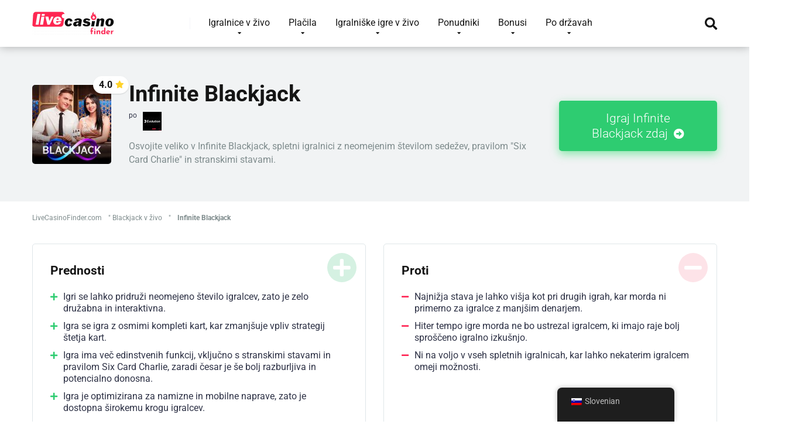

--- FILE ---
content_type: text/html; charset=UTF-8
request_url: https://livecasinofinder.com/sl/game/infinite-blackjack/
body_size: 49083
content:
<!DOCTYPE html>
<html lang="sl">
<head><meta charset="UTF-8" /><script>if(navigator.userAgent.match(/MSIE|Internet Explorer/i)||navigator.userAgent.match(/Trident\/7\..*?rv:11/i)){var href=document.location.href;if(!href.match(/[?&]nowprocket/)){if(href.indexOf("?")==-1){if(href.indexOf("#")==-1){document.location.href=href+"?nowprocket=1"}else{document.location.href=href.replace("#","?nowprocket=1#")}}else{if(href.indexOf("#")==-1){document.location.href=href+"&nowprocket=1"}else{document.location.href=href.replace("#","&nowprocket=1#")}}}}</script><script>(()=>{class RocketLazyLoadScripts{constructor(){this.v="2.0.4",this.userEvents=["keydown","keyup","mousedown","mouseup","mousemove","mouseover","mouseout","touchmove","touchstart","touchend","touchcancel","wheel","click","dblclick","input"],this.attributeEvents=["onblur","onclick","oncontextmenu","ondblclick","onfocus","onmousedown","onmouseenter","onmouseleave","onmousemove","onmouseout","onmouseover","onmouseup","onmousewheel","onscroll","onsubmit"]}async t(){this.i(),this.o(),/iP(ad|hone)/.test(navigator.userAgent)&&this.h(),this.u(),this.l(this),this.m(),this.k(this),this.p(this),this._(),await Promise.all([this.R(),this.L()]),this.lastBreath=Date.now(),this.S(this),this.P(),this.D(),this.O(),this.M(),await this.C(this.delayedScripts.normal),await this.C(this.delayedScripts.defer),await this.C(this.delayedScripts.async),await this.T(),await this.F(),await this.j(),await this.A(),window.dispatchEvent(new Event("rocket-allScriptsLoaded")),this.everythingLoaded=!0,this.lastTouchEnd&&await new Promise(t=>setTimeout(t,500-Date.now()+this.lastTouchEnd)),this.I(),this.H(),this.U(),this.W()}i(){this.CSPIssue=sessionStorage.getItem("rocketCSPIssue"),document.addEventListener("securitypolicyviolation",t=>{this.CSPIssue||"script-src-elem"!==t.violatedDirective||"data"!==t.blockedURI||(this.CSPIssue=!0,sessionStorage.setItem("rocketCSPIssue",!0))},{isRocket:!0})}o(){window.addEventListener("pageshow",t=>{this.persisted=t.persisted,this.realWindowLoadedFired=!0},{isRocket:!0}),window.addEventListener("pagehide",()=>{this.onFirstUserAction=null},{isRocket:!0})}h(){let t;function e(e){t=e}window.addEventListener("touchstart",e,{isRocket:!0}),window.addEventListener("touchend",function i(o){o.changedTouches[0]&&t.changedTouches[0]&&Math.abs(o.changedTouches[0].pageX-t.changedTouches[0].pageX)<10&&Math.abs(o.changedTouches[0].pageY-t.changedTouches[0].pageY)<10&&o.timeStamp-t.timeStamp<200&&(window.removeEventListener("touchstart",e,{isRocket:!0}),window.removeEventListener("touchend",i,{isRocket:!0}),"INPUT"===o.target.tagName&&"text"===o.target.type||(o.target.dispatchEvent(new TouchEvent("touchend",{target:o.target,bubbles:!0})),o.target.dispatchEvent(new MouseEvent("mouseover",{target:o.target,bubbles:!0})),o.target.dispatchEvent(new PointerEvent("click",{target:o.target,bubbles:!0,cancelable:!0,detail:1,clientX:o.changedTouches[0].clientX,clientY:o.changedTouches[0].clientY})),event.preventDefault()))},{isRocket:!0})}q(t){this.userActionTriggered||("mousemove"!==t.type||this.firstMousemoveIgnored?"keyup"===t.type||"mouseover"===t.type||"mouseout"===t.type||(this.userActionTriggered=!0,this.onFirstUserAction&&this.onFirstUserAction()):this.firstMousemoveIgnored=!0),"click"===t.type&&t.preventDefault(),t.stopPropagation(),t.stopImmediatePropagation(),"touchstart"===this.lastEvent&&"touchend"===t.type&&(this.lastTouchEnd=Date.now()),"click"===t.type&&(this.lastTouchEnd=0),this.lastEvent=t.type,t.composedPath&&t.composedPath()[0].getRootNode()instanceof ShadowRoot&&(t.rocketTarget=t.composedPath()[0]),this.savedUserEvents.push(t)}u(){this.savedUserEvents=[],this.userEventHandler=this.q.bind(this),this.userEvents.forEach(t=>window.addEventListener(t,this.userEventHandler,{passive:!1,isRocket:!0})),document.addEventListener("visibilitychange",this.userEventHandler,{isRocket:!0})}U(){this.userEvents.forEach(t=>window.removeEventListener(t,this.userEventHandler,{passive:!1,isRocket:!0})),document.removeEventListener("visibilitychange",this.userEventHandler,{isRocket:!0}),this.savedUserEvents.forEach(t=>{(t.rocketTarget||t.target).dispatchEvent(new window[t.constructor.name](t.type,t))})}m(){const t="return false",e=Array.from(this.attributeEvents,t=>"data-rocket-"+t),i="["+this.attributeEvents.join("],[")+"]",o="[data-rocket-"+this.attributeEvents.join("],[data-rocket-")+"]",s=(e,i,o)=>{o&&o!==t&&(e.setAttribute("data-rocket-"+i,o),e["rocket"+i]=new Function("event",o),e.setAttribute(i,t))};new MutationObserver(t=>{for(const n of t)"attributes"===n.type&&(n.attributeName.startsWith("data-rocket-")||this.everythingLoaded?n.attributeName.startsWith("data-rocket-")&&this.everythingLoaded&&this.N(n.target,n.attributeName.substring(12)):s(n.target,n.attributeName,n.target.getAttribute(n.attributeName))),"childList"===n.type&&n.addedNodes.forEach(t=>{if(t.nodeType===Node.ELEMENT_NODE)if(this.everythingLoaded)for(const i of[t,...t.querySelectorAll(o)])for(const t of i.getAttributeNames())e.includes(t)&&this.N(i,t.substring(12));else for(const e of[t,...t.querySelectorAll(i)])for(const t of e.getAttributeNames())this.attributeEvents.includes(t)&&s(e,t,e.getAttribute(t))})}).observe(document,{subtree:!0,childList:!0,attributeFilter:[...this.attributeEvents,...e]})}I(){this.attributeEvents.forEach(t=>{document.querySelectorAll("[data-rocket-"+t+"]").forEach(e=>{this.N(e,t)})})}N(t,e){const i=t.getAttribute("data-rocket-"+e);i&&(t.setAttribute(e,i),t.removeAttribute("data-rocket-"+e))}k(t){Object.defineProperty(HTMLElement.prototype,"onclick",{get(){return this.rocketonclick||null},set(e){this.rocketonclick=e,this.setAttribute(t.everythingLoaded?"onclick":"data-rocket-onclick","this.rocketonclick(event)")}})}S(t){function e(e,i){let o=e[i];e[i]=null,Object.defineProperty(e,i,{get:()=>o,set(s){t.everythingLoaded?o=s:e["rocket"+i]=o=s}})}e(document,"onreadystatechange"),e(window,"onload"),e(window,"onpageshow");try{Object.defineProperty(document,"readyState",{get:()=>t.rocketReadyState,set(e){t.rocketReadyState=e},configurable:!0}),document.readyState="loading"}catch(t){console.log("WPRocket DJE readyState conflict, bypassing")}}l(t){this.originalAddEventListener=EventTarget.prototype.addEventListener,this.originalRemoveEventListener=EventTarget.prototype.removeEventListener,this.savedEventListeners=[],EventTarget.prototype.addEventListener=function(e,i,o){o&&o.isRocket||!t.B(e,this)&&!t.userEvents.includes(e)||t.B(e,this)&&!t.userActionTriggered||e.startsWith("rocket-")||t.everythingLoaded?t.originalAddEventListener.call(this,e,i,o):(t.savedEventListeners.push({target:this,remove:!1,type:e,func:i,options:o}),"mouseenter"!==e&&"mouseleave"!==e||t.originalAddEventListener.call(this,e,t.savedUserEvents.push,o))},EventTarget.prototype.removeEventListener=function(e,i,o){o&&o.isRocket||!t.B(e,this)&&!t.userEvents.includes(e)||t.B(e,this)&&!t.userActionTriggered||e.startsWith("rocket-")||t.everythingLoaded?t.originalRemoveEventListener.call(this,e,i,o):t.savedEventListeners.push({target:this,remove:!0,type:e,func:i,options:o})}}J(t,e){this.savedEventListeners=this.savedEventListeners.filter(i=>{let o=i.type,s=i.target||window;return e!==o||t!==s||(this.B(o,s)&&(i.type="rocket-"+o),this.$(i),!1)})}H(){EventTarget.prototype.addEventListener=this.originalAddEventListener,EventTarget.prototype.removeEventListener=this.originalRemoveEventListener,this.savedEventListeners.forEach(t=>this.$(t))}$(t){t.remove?this.originalRemoveEventListener.call(t.target,t.type,t.func,t.options):this.originalAddEventListener.call(t.target,t.type,t.func,t.options)}p(t){let e;function i(e){return t.everythingLoaded?e:e.split(" ").map(t=>"load"===t||t.startsWith("load.")?"rocket-jquery-load":t).join(" ")}function o(o){function s(e){const s=o.fn[e];o.fn[e]=o.fn.init.prototype[e]=function(){return this[0]===window&&t.userActionTriggered&&("string"==typeof arguments[0]||arguments[0]instanceof String?arguments[0]=i(arguments[0]):"object"==typeof arguments[0]&&Object.keys(arguments[0]).forEach(t=>{const e=arguments[0][t];delete arguments[0][t],arguments[0][i(t)]=e})),s.apply(this,arguments),this}}if(o&&o.fn&&!t.allJQueries.includes(o)){const e={DOMContentLoaded:[],"rocket-DOMContentLoaded":[]};for(const t in e)document.addEventListener(t,()=>{e[t].forEach(t=>t())},{isRocket:!0});o.fn.ready=o.fn.init.prototype.ready=function(i){function s(){parseInt(o.fn.jquery)>2?setTimeout(()=>i.bind(document)(o)):i.bind(document)(o)}return"function"==typeof i&&(t.realDomReadyFired?!t.userActionTriggered||t.fauxDomReadyFired?s():e["rocket-DOMContentLoaded"].push(s):e.DOMContentLoaded.push(s)),o([])},s("on"),s("one"),s("off"),t.allJQueries.push(o)}e=o}t.allJQueries=[],o(window.jQuery),Object.defineProperty(window,"jQuery",{get:()=>e,set(t){o(t)}})}P(){const t=new Map;document.write=document.writeln=function(e){const i=document.currentScript,o=document.createRange(),s=i.parentElement;let n=t.get(i);void 0===n&&(n=i.nextSibling,t.set(i,n));const c=document.createDocumentFragment();o.setStart(c,0),c.appendChild(o.createContextualFragment(e)),s.insertBefore(c,n)}}async R(){return new Promise(t=>{this.userActionTriggered?t():this.onFirstUserAction=t})}async L(){return new Promise(t=>{document.addEventListener("DOMContentLoaded",()=>{this.realDomReadyFired=!0,t()},{isRocket:!0})})}async j(){return this.realWindowLoadedFired?Promise.resolve():new Promise(t=>{window.addEventListener("load",t,{isRocket:!0})})}M(){this.pendingScripts=[];this.scriptsMutationObserver=new MutationObserver(t=>{for(const e of t)e.addedNodes.forEach(t=>{"SCRIPT"!==t.tagName||t.noModule||t.isWPRocket||this.pendingScripts.push({script:t,promise:new Promise(e=>{const i=()=>{const i=this.pendingScripts.findIndex(e=>e.script===t);i>=0&&this.pendingScripts.splice(i,1),e()};t.addEventListener("load",i,{isRocket:!0}),t.addEventListener("error",i,{isRocket:!0}),setTimeout(i,1e3)})})})}),this.scriptsMutationObserver.observe(document,{childList:!0,subtree:!0})}async F(){await this.X(),this.pendingScripts.length?(await this.pendingScripts[0].promise,await this.F()):this.scriptsMutationObserver.disconnect()}D(){this.delayedScripts={normal:[],async:[],defer:[]},document.querySelectorAll("script[type$=rocketlazyloadscript]").forEach(t=>{t.hasAttribute("data-rocket-src")?t.hasAttribute("async")&&!1!==t.async?this.delayedScripts.async.push(t):t.hasAttribute("defer")&&!1!==t.defer||"module"===t.getAttribute("data-rocket-type")?this.delayedScripts.defer.push(t):this.delayedScripts.normal.push(t):this.delayedScripts.normal.push(t)})}async _(){await this.L();let t=[];document.querySelectorAll("script[type$=rocketlazyloadscript][data-rocket-src]").forEach(e=>{let i=e.getAttribute("data-rocket-src");if(i&&!i.startsWith("data:")){i.startsWith("//")&&(i=location.protocol+i);try{const o=new URL(i).origin;o!==location.origin&&t.push({src:o,crossOrigin:e.crossOrigin||"module"===e.getAttribute("data-rocket-type")})}catch(t){}}}),t=[...new Map(t.map(t=>[JSON.stringify(t),t])).values()],this.Y(t,"preconnect")}async G(t){if(await this.K(),!0!==t.noModule||!("noModule"in HTMLScriptElement.prototype))return new Promise(e=>{let i;function o(){(i||t).setAttribute("data-rocket-status","executed"),e()}try{if(navigator.userAgent.includes("Firefox/")||""===navigator.vendor||this.CSPIssue)i=document.createElement("script"),[...t.attributes].forEach(t=>{let e=t.nodeName;"type"!==e&&("data-rocket-type"===e&&(e="type"),"data-rocket-src"===e&&(e="src"),i.setAttribute(e,t.nodeValue))}),t.text&&(i.text=t.text),t.nonce&&(i.nonce=t.nonce),i.hasAttribute("src")?(i.addEventListener("load",o,{isRocket:!0}),i.addEventListener("error",()=>{i.setAttribute("data-rocket-status","failed-network"),e()},{isRocket:!0}),setTimeout(()=>{i.isConnected||e()},1)):(i.text=t.text,o()),i.isWPRocket=!0,t.parentNode.replaceChild(i,t);else{const i=t.getAttribute("data-rocket-type"),s=t.getAttribute("data-rocket-src");i?(t.type=i,t.removeAttribute("data-rocket-type")):t.removeAttribute("type"),t.addEventListener("load",o,{isRocket:!0}),t.addEventListener("error",i=>{this.CSPIssue&&i.target.src.startsWith("data:")?(console.log("WPRocket: CSP fallback activated"),t.removeAttribute("src"),this.G(t).then(e)):(t.setAttribute("data-rocket-status","failed-network"),e())},{isRocket:!0}),s?(t.fetchPriority="high",t.removeAttribute("data-rocket-src"),t.src=s):t.src="data:text/javascript;base64,"+window.btoa(unescape(encodeURIComponent(t.text)))}}catch(i){t.setAttribute("data-rocket-status","failed-transform"),e()}});t.setAttribute("data-rocket-status","skipped")}async C(t){const e=t.shift();return e?(e.isConnected&&await this.G(e),this.C(t)):Promise.resolve()}O(){this.Y([...this.delayedScripts.normal,...this.delayedScripts.defer,...this.delayedScripts.async],"preload")}Y(t,e){this.trash=this.trash||[];let i=!0;var o=document.createDocumentFragment();t.forEach(t=>{const s=t.getAttribute&&t.getAttribute("data-rocket-src")||t.src;if(s&&!s.startsWith("data:")){const n=document.createElement("link");n.href=s,n.rel=e,"preconnect"!==e&&(n.as="script",n.fetchPriority=i?"high":"low"),t.getAttribute&&"module"===t.getAttribute("data-rocket-type")&&(n.crossOrigin=!0),t.crossOrigin&&(n.crossOrigin=t.crossOrigin),t.integrity&&(n.integrity=t.integrity),t.nonce&&(n.nonce=t.nonce),o.appendChild(n),this.trash.push(n),i=!1}}),document.head.appendChild(o)}W(){this.trash.forEach(t=>t.remove())}async T(){try{document.readyState="interactive"}catch(t){}this.fauxDomReadyFired=!0;try{await this.K(),this.J(document,"readystatechange"),document.dispatchEvent(new Event("rocket-readystatechange")),await this.K(),document.rocketonreadystatechange&&document.rocketonreadystatechange(),await this.K(),this.J(document,"DOMContentLoaded"),document.dispatchEvent(new Event("rocket-DOMContentLoaded")),await this.K(),this.J(window,"DOMContentLoaded"),window.dispatchEvent(new Event("rocket-DOMContentLoaded"))}catch(t){console.error(t)}}async A(){try{document.readyState="complete"}catch(t){}try{await this.K(),this.J(document,"readystatechange"),document.dispatchEvent(new Event("rocket-readystatechange")),await this.K(),document.rocketonreadystatechange&&document.rocketonreadystatechange(),await this.K(),this.J(window,"load"),window.dispatchEvent(new Event("rocket-load")),await this.K(),window.rocketonload&&window.rocketonload(),await this.K(),this.allJQueries.forEach(t=>t(window).trigger("rocket-jquery-load")),await this.K(),this.J(window,"pageshow");const t=new Event("rocket-pageshow");t.persisted=this.persisted,window.dispatchEvent(t),await this.K(),window.rocketonpageshow&&window.rocketonpageshow({persisted:this.persisted})}catch(t){console.error(t)}}async K(){Date.now()-this.lastBreath>45&&(await this.X(),this.lastBreath=Date.now())}async X(){return document.hidden?new Promise(t=>setTimeout(t)):new Promise(t=>requestAnimationFrame(t))}B(t,e){return e===document&&"readystatechange"===t||(e===document&&"DOMContentLoaded"===t||(e===window&&"DOMContentLoaded"===t||(e===window&&"load"===t||e===window&&"pageshow"===t)))}static run(){(new RocketLazyLoadScripts).t()}}RocketLazyLoadScripts.run()})();</script>
    
    <meta http-equiv="X-UA-Compatible" content="IE=edge" />
    <meta name="viewport" id="viewport" content="width=device-width, initial-scale=1.0, maximum-scale=1.0, minimum-scale=1.0, user-scalable=no" />
	<meta name="google-site-verification" content="_y_MaM3wr6S8ImFsTeer2VT-5S8idGlRZfv2UddPTSU" />
	<!-- Manifest added by SuperPWA - Progressive Web Apps Plugin For WordPress -->
<link rel="manifest" href="/superpwa-manifest.json">
<link rel="prefetch" href="/superpwa-manifest.json">
<meta name="theme-color" content="#D5E0EB">
<!-- / SuperPWA.com -->
<meta name='robots' content='index, follow, max-image-preview:large, max-snippet:-1, max-video-preview:-1' />
	<style></style>
	
	<!-- This site is optimized with the Yoast SEO plugin v26.4 - https://yoast.com/wordpress/plugins/seo/ -->
	<title>Infinite Blackjack Delivec v živo - livecasinofinder.com</title>
<link data-rocket-preload as="style" href="https://fonts.googleapis.com/css?family=Roboto%3A300%2C400%2C700%2C900&#038;display=swap" rel="preload">
<link href="https://fonts.googleapis.com/css?family=Roboto%3A300%2C400%2C700%2C900&#038;display=swap" media="print" onload="this.media=&#039;all&#039;" rel="stylesheet">
<noscript><link rel="stylesheet" href="https://fonts.googleapis.com/css?family=Roboto%3A300%2C400%2C700%2C900&#038;display=swap"></noscript>
<link crossorigin data-rocket-preload as="font" href="https://fonts.gstatic.com/s/roboto/v50/KFO7CnqEu92Fr1ME7kSn66aGLdTylUAMaxKUBGEe.woff2" rel="preload">
<link crossorigin data-rocket-preload as="font" href="https://fonts.gstatic.com/s/roboto/v50/KFO7CnqEu92Fr1ME7kSn66aGLdTylUAMa3KUBGEe.woff2" rel="preload">
<link crossorigin data-rocket-preload as="font" href="https://fonts.gstatic.com/s/roboto/v50/KFO7CnqEu92Fr1ME7kSn66aGLdTylUAMa3yUBA.woff2" rel="preload">
<link crossorigin data-rocket-preload as="font" href="https://use.fontawesome.com/releases/v5.12.0/webfonts/fa-regular-400.woff2" rel="preload">
<link crossorigin data-rocket-preload as="font" href="https://use.fontawesome.com/releases/v5.12.0/webfonts/fa-solid-900.woff2" rel="preload">
<style id="wpr-usedcss">img:is([sizes=auto i],[sizes^="auto," i]){contain-intrinsic-size:3000px 1500px}.sc_card{box-shadow:0 2px 2px 0 rgba(0,0,0,.16),0 0 0 1px rgba(0,0,0,.08);border-radius:4px;background:#fff;margin:2em auto;width:100%;overflow:hidden;padding:1em;box-sizing:border-box}.sc_card h1,.sc_card h2,.sc_card h3{font-size:1em;line-height:1.2em;margin:0 0 1em;font-weight:700}.sc_card p{font-size:1em}.sc_card p:last-child{margin-bottom:0}.sc_card p:empty{display:none;margin-bottom:0}.sc_card img{margin-bottom:1em}@media (max-width:468px){.sc_card p{padding:0 1em 1em}}.sc_fs_faq summary:focus{outline:0}.sc_fs_faq summary *{margin:0;display:inline;padding:0}.sc_fs_faq summary+div{overflow:hidden}.sc_fs_faq summary+div img{margin-top:0}.sc_fs_card__animate{padding:0}.sc_fs_card__animate .sc_fs_faq__content{padding:0 1em 1em}.sc_fs_card__animate .sc_fs_faq__content>:first-child{margin-top:0}.sc_fs_card__animate summary{display:block;cursor:pointer;position:relative;padding:1em 1em 1em 2em}.sc_fs_card__animate summary:before{content:"";position:absolute;top:1.5em;left:1em;transform:rotate(0);transform-origin:0.2rem 50%;transition:.25s transform ease;border:.4rem solid transparent;border-left-color:inherit}.sc_fs_card__animate[open]>summary:before{transform:rotate(90deg)}.sc_card .has-wpsc-lightbox{cursor:zoom-in}body.hidden-scroll{overflow:hidden}.sl-overlay{position:fixed;left:0;right:0;top:0;bottom:0;background:#fff;display:none;z-index:1035}.sl-wrapper{z-index:1040;width:100%;height:100%;left:0;top:0;position:fixed}.sl-wrapper *{box-sizing:border-box}.sl-wrapper button{border:0;background:0 0;font-size:28px;padding:0;cursor:pointer}.sl-wrapper button:hover{opacity:.7}.sl-wrapper .sl-close{display:none;position:fixed;right:30px;top:30px;z-index:10060;margin-top:-14px;margin-right:-14px;height:44px;width:44px;line-height:44px;font-family:Arial,Baskerville,monospace;color:#000;font-size:3rem}.sl-wrapper .sl-counter{display:none;position:fixed;top:30px;left:30px;z-index:10060;color:#000;font-size:1rem}.sl-wrapper .sl-download{display:none;position:fixed;bottom:5px;width:100%;text-align:center;z-index:10060;color:#fff;font-size:1rem}.sl-wrapper .sl-download a{color:#fff}.sl-wrapper .sl-navigation{width:100%;display:none}.sl-wrapper .sl-navigation button{position:fixed;top:50%;margin-top:-22px;height:44px;width:22px;line-height:44px;text-align:center;display:block;z-index:10060;font-family:Arial,Baskerville,monospace;color:#000}.sl-wrapper .sl-navigation button.sl-next{right:5px;font-size:2rem}.sl-wrapper .sl-navigation button.sl-prev{left:5px;font-size:2rem}@media (min-width:35.5em){.sl-wrapper .sl-navigation button{width:44px}.sl-wrapper .sl-navigation button.sl-next{right:10px;font-size:3rem}.sl-wrapper .sl-navigation button.sl-prev{left:10px;font-size:3rem}.sl-wrapper .sl-image img{border:0}}@media (min-width:50em){.sl-wrapper .sl-navigation button{width:44px}.sl-wrapper .sl-navigation button.sl-next{right:20px;font-size:3rem}.sl-wrapper .sl-navigation button.sl-prev{left:20px;font-size:3rem}.sl-wrapper .sl-image img{border:0}}.sl-wrapper.sl-dir-rtl .sl-navigation{direction:ltr}.sl-wrapper .sl-image{position:fixed;-ms-touch-action:none;touch-action:none;z-index:10000}.sl-wrapper .sl-image img{margin:0;padding:0;display:block;border:0;width:100%;height:auto}.sl-wrapper .sl-image iframe{background:#000;border:0}@media (min-width:35.5em){.sl-wrapper .sl-image iframe{border:0}}@media (min-width:50em){.sl-wrapper .sl-image iframe{border:0}}.sl-wrapper .sl-image .sl-caption{display:none;padding:10px;color:#fff;background:rgba(0,0,0,.8);font-size:1rem;position:absolute;bottom:0;left:0;right:0}.sl-spinner{display:none;border:5px solid #333;border-radius:40px;height:40px;left:50%;margin:-20px 0 0 -20px;opacity:0;position:fixed;top:50%;width:40px;z-index:1007;-webkit-animation:1s ease-out infinite pulsate;-moz-animation:1s ease-out infinite pulsate;-ms-animation:pulsate 1s ease-out infinite;-o-animation:1s ease-out infinite pulsate;animation:1s ease-out infinite pulsate}.sl-scrollbar-measure{position:absolute;top:-9999px;width:50px;height:50px;overflow:scroll}.sl-transition{transition:-moz-transform ease .2s;transition:-ms-transform ease .2s;transition:-o-transform ease .2s;transition:-webkit-transform ease .2s;transition:transform ease .2s}@-webkit-keyframes pulsate{0%{transform:scale(.1);opacity:0}50%{opacity:1}100%{transform:scale(1.2);opacity:0}}@keyframes pulsate{0%{transform:scale(.1);opacity:0}50%{opacity:1}100%{transform:scale(1.2);opacity:0}}@-moz-keyframes pulsate{0%{transform:scale(.1);opacity:0}50%{opacity:1}100%{transform:scale(1.2);opacity:0}}@-o-keyframes pulsate{0%{transform:scale(.1);opacity:0}50%{opacity:1}100%{transform:scale(1.2);opacity:0}}@-ms-keyframes pulsate{0%{transform:scale(.1);opacity:0}50%{opacity:1}100%{transform:scale(1.2);opacity:0}}img.emoji{display:inline!important;border:none!important;box-shadow:none!important;height:1em!important;width:1em!important;margin:0 .07em!important;vertical-align:-.1em!important;background:0 0!important;padding:0!important}:where(.wp-block-button__link){border-radius:9999px;box-shadow:none;padding:calc(.667em + 2px) calc(1.333em + 2px);text-decoration:none}:root :where(.wp-block-button .wp-block-button__link.is-style-outline),:root :where(.wp-block-button.is-style-outline>.wp-block-button__link){border:2px solid;padding:.667em 1.333em}:root :where(.wp-block-button .wp-block-button__link.is-style-outline:not(.has-text-color)),:root :where(.wp-block-button.is-style-outline>.wp-block-button__link:not(.has-text-color)){color:currentColor}:root :where(.wp-block-button .wp-block-button__link.is-style-outline:not(.has-background)),:root :where(.wp-block-button.is-style-outline>.wp-block-button__link:not(.has-background)){background-color:initial;background-image:none}:where(.wp-block-calendar table:not(.has-background) th){background:#ddd}:where(.wp-block-columns){margin-bottom:1.75em}:where(.wp-block-columns.has-background){padding:1.25em 2.375em}:where(.wp-block-post-comments input[type=submit]){border:none}:where(.wp-block-cover-image:not(.has-text-color)),:where(.wp-block-cover:not(.has-text-color)){color:#fff}:where(.wp-block-cover-image.is-light:not(.has-text-color)),:where(.wp-block-cover.is-light:not(.has-text-color)){color:#000}:root :where(.wp-block-cover h1:not(.has-text-color)),:root :where(.wp-block-cover h2:not(.has-text-color)),:root :where(.wp-block-cover h3:not(.has-text-color)),:root :where(.wp-block-cover h4:not(.has-text-color)),:root :where(.wp-block-cover h5:not(.has-text-color)),:root :where(.wp-block-cover h6:not(.has-text-color)),:root :where(.wp-block-cover p:not(.has-text-color)){color:inherit}:where(.wp-block-file){margin-bottom:1.5em}:where(.wp-block-file__button){border-radius:2em;display:inline-block;padding:.5em 1em}:where(.wp-block-file__button):is(a):active,:where(.wp-block-file__button):is(a):focus,:where(.wp-block-file__button):is(a):hover,:where(.wp-block-file__button):is(a):visited{box-shadow:none;color:#fff;opacity:.85;text-decoration:none}:where(.wp-block-group.wp-block-group-is-layout-constrained){position:relative}:root :where(.wp-block-image.is-style-rounded img,.wp-block-image .is-style-rounded img){border-radius:9999px}:where(.wp-block-latest-comments:not([style*=line-height] .wp-block-latest-comments__comment)){line-height:1.1}:where(.wp-block-latest-comments:not([style*=line-height] .wp-block-latest-comments__comment-excerpt p)){line-height:1.8}:root :where(.wp-block-latest-posts.is-grid){padding:0}:root :where(.wp-block-latest-posts.wp-block-latest-posts__list){padding-left:0}ul{box-sizing:border-box}:root :where(.wp-block-list.has-background){padding:1.25em 2.375em}:where(.wp-block-navigation.has-background .wp-block-navigation-item a:not(.wp-element-button)),:where(.wp-block-navigation.has-background .wp-block-navigation-submenu a:not(.wp-element-button)){padding:.5em 1em}:where(.wp-block-navigation .wp-block-navigation__submenu-container .wp-block-navigation-item a:not(.wp-element-button)),:where(.wp-block-navigation .wp-block-navigation__submenu-container .wp-block-navigation-submenu a:not(.wp-element-button)),:where(.wp-block-navigation .wp-block-navigation__submenu-container .wp-block-navigation-submenu button.wp-block-navigation-item__content),:where(.wp-block-navigation .wp-block-navigation__submenu-container .wp-block-pages-list__item button.wp-block-navigation-item__content){padding:.5em 1em}:root :where(p.has-background){padding:1.25em 2.375em}:where(p.has-text-color:not(.has-link-color)) a{color:inherit}:where(.wp-block-post-comments-form) input:not([type=submit]),:where(.wp-block-post-comments-form) textarea{border:1px solid #949494;font-family:inherit;font-size:1em}:where(.wp-block-post-comments-form) input:where(:not([type=submit]):not([type=checkbox])),:where(.wp-block-post-comments-form) textarea{padding:calc(.667em + 2px)}:where(.wp-block-post-excerpt){box-sizing:border-box;margin-bottom:var(--wp--style--block-gap);margin-top:var(--wp--style--block-gap)}:where(.wp-block-preformatted.has-background){padding:1.25em 2.375em}:where(.wp-block-search__button){border:1px solid #ccc;padding:6px 10px}:where(.wp-block-search__input){font-family:inherit;font-size:inherit;font-style:inherit;font-weight:inherit;letter-spacing:inherit;line-height:inherit;text-transform:inherit}:where(.wp-block-search__button-inside .wp-block-search__inside-wrapper){border:1px solid #949494;box-sizing:border-box;padding:4px}:where(.wp-block-search__button-inside .wp-block-search__inside-wrapper) .wp-block-search__input{border:none;border-radius:0;padding:0 4px}:where(.wp-block-search__button-inside .wp-block-search__inside-wrapper) .wp-block-search__input:focus{outline:0}:where(.wp-block-search__button-inside .wp-block-search__inside-wrapper) :where(.wp-block-search__button){padding:4px 8px}:root :where(.wp-block-separator.is-style-dots){height:auto;line-height:1;text-align:center}:root :where(.wp-block-separator.is-style-dots):before{color:currentColor;content:"···";font-family:serif;font-size:1.5em;letter-spacing:2em;padding-left:2em}:root :where(.wp-block-site-logo.is-style-rounded){border-radius:9999px}:where(.wp-block-social-links:not(.is-style-logos-only)) .wp-social-link{background-color:#f0f0f0;color:#444}:where(.wp-block-social-links:not(.is-style-logos-only)) .wp-social-link-amazon{background-color:#f90;color:#fff}:where(.wp-block-social-links:not(.is-style-logos-only)) .wp-social-link-bandcamp{background-color:#1ea0c3;color:#fff}:where(.wp-block-social-links:not(.is-style-logos-only)) .wp-social-link-behance{background-color:#0757fe;color:#fff}:where(.wp-block-social-links:not(.is-style-logos-only)) .wp-social-link-bluesky{background-color:#0a7aff;color:#fff}:where(.wp-block-social-links:not(.is-style-logos-only)) .wp-social-link-codepen{background-color:#1e1f26;color:#fff}:where(.wp-block-social-links:not(.is-style-logos-only)) .wp-social-link-deviantart{background-color:#02e49b;color:#fff}:where(.wp-block-social-links:not(.is-style-logos-only)) .wp-social-link-discord{background-color:#5865f2;color:#fff}:where(.wp-block-social-links:not(.is-style-logos-only)) .wp-social-link-dribbble{background-color:#e94c89;color:#fff}:where(.wp-block-social-links:not(.is-style-logos-only)) .wp-social-link-dropbox{background-color:#4280ff;color:#fff}:where(.wp-block-social-links:not(.is-style-logos-only)) .wp-social-link-etsy{background-color:#f45800;color:#fff}:where(.wp-block-social-links:not(.is-style-logos-only)) .wp-social-link-facebook{background-color:#0866ff;color:#fff}:where(.wp-block-social-links:not(.is-style-logos-only)) .wp-social-link-fivehundredpx{background-color:#000;color:#fff}:where(.wp-block-social-links:not(.is-style-logos-only)) .wp-social-link-flickr{background-color:#0461dd;color:#fff}:where(.wp-block-social-links:not(.is-style-logos-only)) .wp-social-link-foursquare{background-color:#e65678;color:#fff}:where(.wp-block-social-links:not(.is-style-logos-only)) .wp-social-link-github{background-color:#24292d;color:#fff}:where(.wp-block-social-links:not(.is-style-logos-only)) .wp-social-link-goodreads{background-color:#eceadd;color:#382110}:where(.wp-block-social-links:not(.is-style-logos-only)) .wp-social-link-google{background-color:#ea4434;color:#fff}:where(.wp-block-social-links:not(.is-style-logos-only)) .wp-social-link-gravatar{background-color:#1d4fc4;color:#fff}:where(.wp-block-social-links:not(.is-style-logos-only)) .wp-social-link-instagram{background-color:#f00075;color:#fff}:where(.wp-block-social-links:not(.is-style-logos-only)) .wp-social-link-lastfm{background-color:#e21b24;color:#fff}:where(.wp-block-social-links:not(.is-style-logos-only)) .wp-social-link-linkedin{background-color:#0d66c2;color:#fff}:where(.wp-block-social-links:not(.is-style-logos-only)) .wp-social-link-mastodon{background-color:#3288d4;color:#fff}:where(.wp-block-social-links:not(.is-style-logos-only)) .wp-social-link-medium{background-color:#000;color:#fff}:where(.wp-block-social-links:not(.is-style-logos-only)) .wp-social-link-meetup{background-color:#f6405f;color:#fff}:where(.wp-block-social-links:not(.is-style-logos-only)) .wp-social-link-patreon{background-color:#000;color:#fff}:where(.wp-block-social-links:not(.is-style-logos-only)) .wp-social-link-pinterest{background-color:#e60122;color:#fff}:where(.wp-block-social-links:not(.is-style-logos-only)) .wp-social-link-pocket{background-color:#ef4155;color:#fff}:where(.wp-block-social-links:not(.is-style-logos-only)) .wp-social-link-reddit{background-color:#ff4500;color:#fff}:where(.wp-block-social-links:not(.is-style-logos-only)) .wp-social-link-skype{background-color:#0478d7;color:#fff}:where(.wp-block-social-links:not(.is-style-logos-only)) .wp-social-link-snapchat{background-color:#fefc00;color:#fff;stroke:#000}:where(.wp-block-social-links:not(.is-style-logos-only)) .wp-social-link-soundcloud{background-color:#ff5600;color:#fff}:where(.wp-block-social-links:not(.is-style-logos-only)) .wp-social-link-spotify{background-color:#1bd760;color:#fff}:where(.wp-block-social-links:not(.is-style-logos-only)) .wp-social-link-telegram{background-color:#2aabee;color:#fff}:where(.wp-block-social-links:not(.is-style-logos-only)) .wp-social-link-threads{background-color:#000;color:#fff}:where(.wp-block-social-links:not(.is-style-logos-only)) .wp-social-link-tiktok{background-color:#000;color:#fff}:where(.wp-block-social-links:not(.is-style-logos-only)) .wp-social-link-tumblr{background-color:#011835;color:#fff}:where(.wp-block-social-links:not(.is-style-logos-only)) .wp-social-link-twitch{background-color:#6440a4;color:#fff}:where(.wp-block-social-links:not(.is-style-logos-only)) .wp-social-link-twitter{background-color:#1da1f2;color:#fff}:where(.wp-block-social-links:not(.is-style-logos-only)) .wp-social-link-vimeo{background-color:#1eb7ea;color:#fff}:where(.wp-block-social-links:not(.is-style-logos-only)) .wp-social-link-vk{background-color:#4680c2;color:#fff}:where(.wp-block-social-links:not(.is-style-logos-only)) .wp-social-link-wordpress{background-color:#3499cd;color:#fff}:where(.wp-block-social-links:not(.is-style-logos-only)) .wp-social-link-whatsapp{background-color:#25d366;color:#fff}:where(.wp-block-social-links:not(.is-style-logos-only)) .wp-social-link-x{background-color:#000;color:#fff}:where(.wp-block-social-links:not(.is-style-logos-only)) .wp-social-link-yelp{background-color:#d32422;color:#fff}:where(.wp-block-social-links:not(.is-style-logos-only)) .wp-social-link-youtube{background-color:red;color:#fff}:where(.wp-block-social-links.is-style-logos-only) .wp-social-link{background:0 0}:where(.wp-block-social-links.is-style-logos-only) .wp-social-link svg{height:1.25em;width:1.25em}:where(.wp-block-social-links.is-style-logos-only) .wp-social-link-amazon{color:#f90}:where(.wp-block-social-links.is-style-logos-only) .wp-social-link-bandcamp{color:#1ea0c3}:where(.wp-block-social-links.is-style-logos-only) .wp-social-link-behance{color:#0757fe}:where(.wp-block-social-links.is-style-logos-only) .wp-social-link-bluesky{color:#0a7aff}:where(.wp-block-social-links.is-style-logos-only) .wp-social-link-codepen{color:#1e1f26}:where(.wp-block-social-links.is-style-logos-only) .wp-social-link-deviantart{color:#02e49b}:where(.wp-block-social-links.is-style-logos-only) .wp-social-link-discord{color:#5865f2}:where(.wp-block-social-links.is-style-logos-only) .wp-social-link-dribbble{color:#e94c89}:where(.wp-block-social-links.is-style-logos-only) .wp-social-link-dropbox{color:#4280ff}:where(.wp-block-social-links.is-style-logos-only) .wp-social-link-etsy{color:#f45800}:where(.wp-block-social-links.is-style-logos-only) .wp-social-link-facebook{color:#0866ff}:where(.wp-block-social-links.is-style-logos-only) .wp-social-link-fivehundredpx{color:#000}:where(.wp-block-social-links.is-style-logos-only) .wp-social-link-flickr{color:#0461dd}:where(.wp-block-social-links.is-style-logos-only) .wp-social-link-foursquare{color:#e65678}:where(.wp-block-social-links.is-style-logos-only) .wp-social-link-github{color:#24292d}:where(.wp-block-social-links.is-style-logos-only) .wp-social-link-goodreads{color:#382110}:where(.wp-block-social-links.is-style-logos-only) .wp-social-link-google{color:#ea4434}:where(.wp-block-social-links.is-style-logos-only) .wp-social-link-gravatar{color:#1d4fc4}:where(.wp-block-social-links.is-style-logos-only) .wp-social-link-instagram{color:#f00075}:where(.wp-block-social-links.is-style-logos-only) .wp-social-link-lastfm{color:#e21b24}:where(.wp-block-social-links.is-style-logos-only) .wp-social-link-linkedin{color:#0d66c2}:where(.wp-block-social-links.is-style-logos-only) .wp-social-link-mastodon{color:#3288d4}:where(.wp-block-social-links.is-style-logos-only) .wp-social-link-medium{color:#000}:where(.wp-block-social-links.is-style-logos-only) .wp-social-link-meetup{color:#f6405f}:where(.wp-block-social-links.is-style-logos-only) .wp-social-link-patreon{color:#000}:where(.wp-block-social-links.is-style-logos-only) .wp-social-link-pinterest{color:#e60122}:where(.wp-block-social-links.is-style-logos-only) .wp-social-link-pocket{color:#ef4155}:where(.wp-block-social-links.is-style-logos-only) .wp-social-link-reddit{color:#ff4500}:where(.wp-block-social-links.is-style-logos-only) .wp-social-link-skype{color:#0478d7}:where(.wp-block-social-links.is-style-logos-only) .wp-social-link-snapchat{color:#fff;stroke:#000}:where(.wp-block-social-links.is-style-logos-only) .wp-social-link-soundcloud{color:#ff5600}:where(.wp-block-social-links.is-style-logos-only) .wp-social-link-spotify{color:#1bd760}:where(.wp-block-social-links.is-style-logos-only) .wp-social-link-telegram{color:#2aabee}:where(.wp-block-social-links.is-style-logos-only) .wp-social-link-threads{color:#000}:where(.wp-block-social-links.is-style-logos-only) .wp-social-link-tiktok{color:#000}:where(.wp-block-social-links.is-style-logos-only) .wp-social-link-tumblr{color:#011835}:where(.wp-block-social-links.is-style-logos-only) .wp-social-link-twitch{color:#6440a4}:where(.wp-block-social-links.is-style-logos-only) .wp-social-link-twitter{color:#1da1f2}:where(.wp-block-social-links.is-style-logos-only) .wp-social-link-vimeo{color:#1eb7ea}:where(.wp-block-social-links.is-style-logos-only) .wp-social-link-vk{color:#4680c2}:where(.wp-block-social-links.is-style-logos-only) .wp-social-link-whatsapp{color:#25d366}:where(.wp-block-social-links.is-style-logos-only) .wp-social-link-wordpress{color:#3499cd}:where(.wp-block-social-links.is-style-logos-only) .wp-social-link-x{color:#000}:where(.wp-block-social-links.is-style-logos-only) .wp-social-link-yelp{color:#d32422}:where(.wp-block-social-links.is-style-logos-only) .wp-social-link-youtube{color:red}:root :where(.wp-block-social-links .wp-social-link a){padding:.25em}:root :where(.wp-block-social-links.is-style-logos-only .wp-social-link a){padding:0}:root :where(.wp-block-social-links.is-style-pill-shape .wp-social-link a){padding-left:.6666666667em;padding-right:.6666666667em}:root :where(.wp-block-tag-cloud.is-style-outline){display:flex;flex-wrap:wrap;gap:1ch}:root :where(.wp-block-tag-cloud.is-style-outline a){border:1px solid;font-size:unset!important;margin-right:0;padding:1ch 2ch;text-decoration:none!important}:root :where(.wp-block-table-of-contents){box-sizing:border-box}:where(.wp-block-term-description){box-sizing:border-box;margin-bottom:var(--wp--style--block-gap);margin-top:var(--wp--style--block-gap)}:where(pre.wp-block-verse){font-family:inherit}:root{--wp--preset--font-size--normal:16px;--wp--preset--font-size--huge:42px}.aligncenter{clear:both}.screen-reader-text{border:0;clip-path:inset(50%);height:1px;margin:-1px;overflow:hidden;padding:0;position:absolute;width:1px;word-wrap:normal!important}.screen-reader-text:focus{background-color:#ddd;clip-path:none;color:#444;display:block;font-size:1em;height:auto;left:5px;line-height:normal;padding:15px 23px 14px;text-decoration:none;top:5px;width:auto;z-index:100000}html :where(.has-border-color){border-style:solid}html :where([style*=border-top-color]){border-top-style:solid}html :where([style*=border-right-color]){border-right-style:solid}html :where([style*=border-bottom-color]){border-bottom-style:solid}html :where([style*=border-left-color]){border-left-style:solid}html :where([style*=border-width]){border-style:solid}html :where([style*=border-top-width]){border-top-style:solid}html :where([style*=border-right-width]){border-right-style:solid}html :where([style*=border-bottom-width]){border-bottom-style:solid}html :where([style*=border-left-width]){border-left-style:solid}html :where(img[class*=wp-image-]){height:auto;max-width:100%}:where(figure){margin:0 0 1em}html :where(.is-position-sticky){--wp-admin--admin-bar--position-offset:var(--wp-admin--admin-bar--height,0px)}@media screen and (max-width:600px){html :where(.is-position-sticky){--wp-admin--admin-bar--position-offset:0px}}:root{--wp--preset--aspect-ratio--square:1;--wp--preset--aspect-ratio--4-3:4/3;--wp--preset--aspect-ratio--3-4:3/4;--wp--preset--aspect-ratio--3-2:3/2;--wp--preset--aspect-ratio--2-3:2/3;--wp--preset--aspect-ratio--16-9:16/9;--wp--preset--aspect-ratio--9-16:9/16;--wp--preset--color--black:#000000;--wp--preset--color--cyan-bluish-gray:#abb8c3;--wp--preset--color--white:#ffffff;--wp--preset--color--pale-pink:#f78da7;--wp--preset--color--vivid-red:#cf2e2e;--wp--preset--color--luminous-vivid-orange:#ff6900;--wp--preset--color--luminous-vivid-amber:#fcb900;--wp--preset--color--light-green-cyan:#7bdcb5;--wp--preset--color--vivid-green-cyan:#00d084;--wp--preset--color--pale-cyan-blue:#8ed1fc;--wp--preset--color--vivid-cyan-blue:#0693e3;--wp--preset--color--vivid-purple:#9b51e0;--wp--preset--color--mercury-main:#dd3333;--wp--preset--color--mercury-second:#ff2453;--wp--preset--color--mercury-white:#fff;--wp--preset--color--mercury-gray:#263238;--wp--preset--color--mercury-emerald:#2edd6c;--wp--preset--color--mercury-alizarin:#e74c3c;--wp--preset--color--mercury-wisteria:#8e44ad;--wp--preset--color--mercury-peter-river:#3498db;--wp--preset--color--mercury-clouds:#ecf0f1;--wp--preset--gradient--vivid-cyan-blue-to-vivid-purple:linear-gradient(135deg,rgba(6, 147, 227, 1) 0%,rgb(155, 81, 224) 100%);--wp--preset--gradient--light-green-cyan-to-vivid-green-cyan:linear-gradient(135deg,rgb(122, 220, 180) 0%,rgb(0, 208, 130) 100%);--wp--preset--gradient--luminous-vivid-amber-to-luminous-vivid-orange:linear-gradient(135deg,rgba(252, 185, 0, 1) 0%,rgba(255, 105, 0, 1) 100%);--wp--preset--gradient--luminous-vivid-orange-to-vivid-red:linear-gradient(135deg,rgba(255, 105, 0, 1) 0%,rgb(207, 46, 46) 100%);--wp--preset--gradient--very-light-gray-to-cyan-bluish-gray:linear-gradient(135deg,rgb(238, 238, 238) 0%,rgb(169, 184, 195) 100%);--wp--preset--gradient--cool-to-warm-spectrum:linear-gradient(135deg,rgb(74, 234, 220) 0%,rgb(151, 120, 209) 20%,rgb(207, 42, 186) 40%,rgb(238, 44, 130) 60%,rgb(251, 105, 98) 80%,rgb(254, 248, 76) 100%);--wp--preset--gradient--blush-light-purple:linear-gradient(135deg,rgb(255, 206, 236) 0%,rgb(152, 150, 240) 100%);--wp--preset--gradient--blush-bordeaux:linear-gradient(135deg,rgb(254, 205, 165) 0%,rgb(254, 45, 45) 50%,rgb(107, 0, 62) 100%);--wp--preset--gradient--luminous-dusk:linear-gradient(135deg,rgb(255, 203, 112) 0%,rgb(199, 81, 192) 50%,rgb(65, 88, 208) 100%);--wp--preset--gradient--pale-ocean:linear-gradient(135deg,rgb(255, 245, 203) 0%,rgb(182, 227, 212) 50%,rgb(51, 167, 181) 100%);--wp--preset--gradient--electric-grass:linear-gradient(135deg,rgb(202, 248, 128) 0%,rgb(113, 206, 126) 100%);--wp--preset--gradient--midnight:linear-gradient(135deg,rgb(2, 3, 129) 0%,rgb(40, 116, 252) 100%);--wp--preset--font-size--small:13px;--wp--preset--font-size--medium:20px;--wp--preset--font-size--large:36px;--wp--preset--font-size--x-large:42px;--wp--preset--spacing--20:0.44rem;--wp--preset--spacing--30:0.67rem;--wp--preset--spacing--40:1rem;--wp--preset--spacing--50:1.5rem;--wp--preset--spacing--60:2.25rem;--wp--preset--spacing--70:3.38rem;--wp--preset--spacing--80:5.06rem;--wp--preset--shadow--natural:6px 6px 9px rgba(0, 0, 0, .2);--wp--preset--shadow--deep:12px 12px 50px rgba(0, 0, 0, .4);--wp--preset--shadow--sharp:6px 6px 0px rgba(0, 0, 0, .2);--wp--preset--shadow--outlined:6px 6px 0px -3px rgba(255, 255, 255, 1),6px 6px rgba(0, 0, 0, 1);--wp--preset--shadow--crisp:6px 6px 0px rgba(0, 0, 0, 1)}:where(.is-layout-flex){gap:.5em}:where(.is-layout-grid){gap:.5em}:where(.wp-block-post-template.is-layout-flex){gap:1.25em}:where(.wp-block-post-template.is-layout-grid){gap:1.25em}:where(.wp-block-columns.is-layout-flex){gap:2em}:where(.wp-block-columns.is-layout-grid){gap:2em}:root :where(.wp-block-pullquote){font-size:1.5em;line-height:1.6}.trp-language-switcher-container.trp-floater-ls-names.trp-bottom-right.trp-color-light{min-width:200px}.trp-language-switcher-container.trp-floater-ls-names.trp-bottom-right.trp-color-dark{min-width:200px}.trp-language-switcher-container.trp-floater-ls-names.trp-top-right.trp-color-light{min-width:200px}.trp-language-switcher-container.trp-floater-ls-names.trp-top-right.trp-color-dark{min-width:200px}.trp-language-switcher-container.trp-floater-ls-names.trp-bottom-left.trp-color-light{min-width:200px}.trp-language-switcher-container.trp-floater-ls-names.trp-bottom-left.trp-color-dark{min-width:200px}.trp-language-switcher-container.trp-floater-ls-names.trp-top-left.trp-color-light{min-width:200px}.trp-language-switcher-container.trp-floater-ls-names.trp-top-left.trp-color-dark{min-width:200px}#trp-floater-ls.trp-language-switcher-container.trp-floater-ls-flags.trp-top-left.trp-color-dark.trp-poweredby:hover{position:fixed;z-index:9999999;top:0;bottom:auto;display:block;width:192px;height:auto;border-radius:0 0 8px 8px;box-shadow:0 0 8px rgba(0,0,0,.25)}#trp-floater-ls.trp-language-switcher-container.trp-floater-ls-flags.trp-top-left.trp-color-light.trp-poweredby:hover{position:fixed;z-index:9999999;top:0;bottom:auto;display:block;width:192px;height:auto;border-radius:0 0 8px 8px;box-shadow:0 0 8px rgba(0,0,0,.25)}#trp-floater-ls.trp-language-switcher-container.trp-floater-ls-flags.trp-top-right.trp-color-dark.trp-poweredby:hover{position:fixed;z-index:9999999;top:0;bottom:auto;display:block;width:192px;height:auto;border-radius:0 0 8px 8px;box-shadow:0 0 8px rgba(0,0,0,.25)}#trp-floater-ls.trp-language-switcher-container.trp-floater-ls-flags.trp-top-right.trp-color-light.trp-poweredby:hover{position:fixed;z-index:9999999;top:0;bottom:auto;display:block;width:192px;height:auto;border-radius:0 0 8px 8px;box-shadow:0 0 8px rgba(0,0,0,.25)}#trp-floater-ls-current-language .trp-floater-ls-disabled-language.trp-ls-disabled-language{margin-top:6px}#trp-floater-ls-language-list .trp-language-wrap.trp-floater-ls-disabled-language.trp-ls-disabled-language:hover{padding:0;width:auto}#trp-floater-ls .trp-language-switcher-container.trp-floater-ls-codes.trp-top-left.trp-color-light.trp-poweredby.trp-with-flags.trp-floater-ls-disabled-language.trp-ls-disabled-language.trp-floater-ls-disabled-language.trp-ls-disabled-language{margin-bottom:10px;margin-top:0}#trp-floater-ls{position:fixed;z-index:9999999;bottom:0;display:block;overflow:hidden;height:58px;text-align:center;box-shadow:0 0 8px rgba(0,0,0,.25)}.trp-floater-ls-disabled-language.trp-ls-disabled-language{width:auto}#trp-floater-ls:hover{position:fixed;z-index:9999999;bottom:0;display:block;height:auto;border-radius:8px 8px 0 0;box-shadow:0 0 8px rgba(0,0,0,.25)}#trp-floater-ls.trp-color-dark{background:#1e1e1e;box-shadow:0 0 8px rgba(0,0,0,.25);border-radius:8px 8px 0 0}.trp-language-switcher-container.trp-floater-ls-codes.trp-bottom-right.trp-color-light.trp-poweredby:hover{width:192px}.trp-language-switcher-container.trp-floater-ls-codes.trp-bottom-right.trp-color-dark.trp-poweredby:hover{width:192px}#trp-floater-ls.trp-bottom-right{top:auto;bottom:0;right:10%}@media screen and (max-width:1000px){#trp-floater-ls-language-list{display:flex;flex-direction:column}.trp-language-switcher-container.trp-floater-ls-names.trp-bottom-right.trp-color-light.trp-poweredby{right:10%;min-width:105px}.trp-language-switcher-container.trp-floater-ls-names.trp-bottom-left.trp-color-light.trp-poweredby{left:10%;min-width:105px}.trp-language-switcher-container.trp-floater-ls-names.trp-bottom-right.trp-color-dark.trp-poweredby{right:10%;min-width:105px}.trp-language-switcher-container.trp-floater-ls-names.trp-bottom-left.trp-color-dark.trp-poweredby{left:10%;min-width:105px}.trp-language-switcher-container.trp-floater-ls-codes.trp-bottom-right.trp-color-dark.trp-poweredby{right:10%;min-width:66px}.trp-language-switcher-container.trp-floater-ls-codes.trp-bottom-left.trp-color-dark.trp-poweredby{left:10%;min-width:66px}.trp-language-switcher-container.trp-floater-ls-codes.trp-bottom-right.trp-color-light.trp-poweredby{right:10%;min-width:66px}.trp-language-switcher-container.trp-floater-ls-codes.trp-bottom-left.trp-color-light.trp-poweredby{left:10%;min-width:66px}.trp-language-switcher-container.trp-floater-ls-flags.trp-bottom-right.trp-color-dark.trp-poweredby{right:10%;min-width:105px}.trp-language-switcher-container.trp-floater-ls-flags.trp-bottom-left.trp-color-dark.trp-poweredby{left:10%;min-width:105px}.trp-language-switcher-container.trp-floater-ls-flags.trp-bottom-right.trp-color-light.trp-poweredby{right:10%;min-width:105px}.trp-language-switcher-container.trp-floater-ls-flags.trp-bottom-left.trp-color-light.trp-poweredby{left:10%;min-width:105px}.trp-language-switcher-container.trp-floater-ls-names.trp-bottom-right.trp-color-light{right:10%;min-width:105px}.trp-language-switcher-container.trp-floater-ls-names.trp-bottom-left.trp-color-light{left:10%;min-width:105px}.trp-language-switcher-container.trp-floater-ls-names.trp-bottom-right.trp-color-dark{right:10%;min-width:105px}.trp-language-switcher-container.trp-floater-ls-names.trp-bottom-left.trp-color-dark{left:10%;min-width:105px}.trp-language-switcher-container.trp-floater-ls-codes.trp-bottom-right.trp-color-dark{right:10%;min-width:66px}.trp-language-switcher-container.trp-floater-ls-codes.trp-bottom-left.trp-color-dark{left:10%;min-width:66px}.trp-language-switcher-container.trp-floater-ls-codes.trp-bottom-right.trp-color-light{right:10%;min-width:66px}.trp-language-switcher-container.trp-floater-ls-codes.trp-bottom-left.trp-color-light{left:10%;min-width:66px}.trp-language-switcher-container.trp-floater-ls-flags.trp-bottom-right.trp-color-dark{right:10%;min-width:60px}.trp-language-switcher-container.trp-floater-ls-flags.trp-bottom-left.trp-color-dark{left:10%;min-width:60px}.trp-language-switcher-container.trp-floater-ls-flags.trp-bottom-right.trp-color-light{right:10%;min-width:60px}.trp-language-switcher-container.trp-floater-ls-flags.trp-bottom-left.trp-color-light{left:10%;min-width:60px}}@media screen and (max-width:500px){#trp-floater-ls-language-list{display:flex;flex-direction:column}#trp-floater-ls:hover .trp-language-wrap a.trp-floater-ls-disabled-language{margin-top:0}.trp-floater-ls-disabled-language{margin-top:0!important;padding-top:16px!important}.trp-language-switcher-container.trp-floater-ls-names.trp-bottom-right.trp-color-light.trp-poweredby{right:10%;min-width:105px}.trp-language-switcher-container.trp-floater-ls-names.trp-bottom-left.trp-color-light.trp-poweredby{left:10%;min-width:105px}.trp-language-switcher-container.trp-floater-ls-names.trp-bottom-right.trp-color-dark.trp-poweredby{right:10%;min-width:105px}.trp-language-switcher-container.trp-floater-ls-names.trp-bottom-left.trp-color-dark.trp-poweredby{left:10%;min-width:105px}.trp-language-switcher-container.trp-floater-ls-codes.trp-bottom-right.trp-color-dark.trp-poweredby{right:10%;min-width:66px}.trp-language-switcher-container.trp-floater-ls-codes.trp-bottom-left.trp-color-dark.trp-poweredby{left:10%;min-width:66px}.trp-language-switcher-container.trp-floater-ls-codes.trp-bottom-right.trp-color-light.trp-poweredby{right:10%;min-width:66px}.trp-language-switcher-container.trp-floater-ls-codes.trp-bottom-left.trp-color-light.trp-poweredby{left:10%;min-width:66px}.trp-language-switcher-container.trp-floater-ls-flags.trp-bottom-right.trp-color-dark.trp-poweredby{right:10%;min-width:60px}.trp-language-switcher-container.trp-floater-ls-flags.trp-bottom-left.trp-color-dark.trp-poweredby{left:10%;min-width:60px}.trp-language-switcher-container.trp-floater-ls-flags.trp-bottom-right.trp-color-light.trp-poweredby{right:10%;min-width:60px}.trp-language-switcher-container.trp-floater-ls-flags.trp-bottom-left.trp-color-light.trp-poweredby{left:10%;min-width:60px}.trp-language-switcher-container.trp-floater-ls-names.trp-bottom-right.trp-color-light{right:10%;min-width:105px}.trp-language-switcher-container.trp-floater-ls-names.trp-bottom-left.trp-color-light{left:10%;min-width:105px}.trp-language-switcher-container.trp-floater-ls-names.trp-bottom-right.trp-color-dark{right:10%;min-width:105px}.trp-language-switcher-container.trp-floater-ls-names.trp-bottom-left.trp-color-dark{left:10%;min-width:105px}.trp-language-switcher-container.trp-floater-ls-codes.trp-bottom-right.trp-color-dark{right:10%;min-width:66px}.trp-language-switcher-container.trp-floater-ls-codes.trp-bottom-left.trp-color-dark{left:10%;min-width:66px}.trp-language-switcher-container.trp-floater-ls-codes.trp-bottom-right.trp-color-light{right:10%;min-width:66px}.trp-language-switcher-container.trp-floater-ls-codes.trp-bottom-left.trp-color-light{left:10%;min-width:66px}.trp-language-switcher-container.trp-floater-ls-flags.trp-bottom-right.trp-color-dark{right:10%;min-width:60px}.trp-language-switcher-container.trp-floater-ls-flags.trp-bottom-left.trp-color-dark{left:10%;min-width:60px}.trp-language-switcher-container.trp-floater-ls-flags.trp-bottom-right.trp-color-light{right:10%;min-width:60px}.trp-language-switcher-container.trp-floater-ls-flags.trp-bottom-left.trp-color-light{left:10%;min-width:60px}}#trp-floater-ls-language-list{display:none}#trp-floater-ls .trp-language-wrap.trp-language-wrap-bottom{padding:11px}#trp-floater-ls:focus #trp-floater-ls-current-language,#trp-floater-ls:hover #trp-floater-ls-current-language{display:none}#trp-floater-ls:focus #trp-floater-ls-language-list,#trp-floater-ls:hover #trp-floater-ls-language-list{display:block}#trp-floater-ls-current-language a{display:block;padding:10px 12px;font-size:90%}.trp-language-wrap a{display:block;padding:10px 12px;font-size:90%}#trp-floater-ls-current-language .trp-floater-ls-disabled-language.trp-ls-disabled-language{display:block;padding:10px 24px;font-size:90%}#trp-floater-ls-current-language,#trp-floater-ls-language-list{text-align:left}#trp-floater-ls-current-language.trp-with-flags,#trp-floater-ls-language-list.trp-with-flags{text-align:left}#trp-floater-ls-current-language{display:block;width:100%;height:100%}.trp-language-switcher-container.trp-floater-ls-flags.trp-bottom-left.trp-color-dark #trp-floater-ls-current-language,.trp-language-switcher-container.trp-floater-ls-flags.trp-bottom-left.trp-color-dark.trp-poweredby #trp-floater-ls-current-language,.trp-language-switcher-container.trp-floater-ls-flags.trp-bottom-left.trp-color-light.trp-poweredby #trp-floater-ls-current-language,.trp-language-switcher-container.trp-floater-ls-flags.trp-bottom-right.trp-color-dark #trp-floater-ls-current-language,.trp-language-switcher-container.trp-floater-ls-flags.trp-bottom-right.trp-color-dark.trp-poweredby #trp-floater-ls-current-language,.trp-language-switcher-container.trp-floater-ls-flags.trp-bottom-right.trp-color-light #trp-floater-ls-current-language,.trp-language-switcher-container.trp-floater-ls-flags.trp-bottom-right.trp-color-light.trp-poweredby #trp-floater-ls-current-language,.trp-language-switcher-container.trp-floater-ls-flags.trp-top-left.trp-color-dark #trp-floater-ls-current-language,.trp-language-switcher-container.trp-floater-ls-flags.trp-top-left.trp-color-dark.trp-poweredby #trp-floater-ls-current-language,.trp-language-switcher-container.trp-floater-ls-flags.trp-top-left.trp-color-light #trp-floater-ls-current-language,.trp-language-switcher-container.trp-floater-ls-flags.trp-top-left.trp-color-light.trp-poweredby #trp-floater-ls-current-language,.trp-language-switcher-container.trp-floater-ls-flags.trp-top-right.trp-color-dark #trp-floater-ls-current-language,.trp-language-switcher-container.trp-floater-ls-flags.trp-top-right.trp-color-dark.trp-poweredby #trp-floater-ls-current-language,.trp-language-switcher-container.trp-floater-ls-flags.trp-top-right.trp-color-light #trp-floater-ls-current-language,.trp-language-switcher-container.trp-floater-ls-flags.trp-top-right.trp-color-light.trp-poweredby #trp-floater-ls-current-language{display:block;width:100%;height:100%;padding-top:3px}.trp-language-switcher-container.trp-floater-ls-flags.trp-top-left .trp-language-wrap,.trp-language-switcher-container.trp-floater-ls-flags.trp-top-right .trp-language-wrap{padding:9px!important}.trp-language-switcher-container.trp-floater-ls-codes.trp-top-left .trp-language-wrap,.trp-language-switcher-container.trp-floater-ls-codes.trp-top-right .trp-language-wrap{padding:0 9px 9px!important}.trp-language-switcher-container.trp-floater-ls-codes.trp-bottom-left .trp-language-wrap,.trp-language-switcher-container.trp-floater-ls-codes.trp-bottom-right .trp-language-wrap{padding:9px 9px 6px!important}.trp-language-switcher-container.trp-floater-ls-names.trp-top-left .trp-language-wrap,.trp-language-switcher-container.trp-floater-ls-names.trp-top-right .trp-language-wrap{padding:0 12px 12px!important}.trp-language-switcher-container.trp-floater-ls-names.trp-bottom-left .trp-language-wrap,.trp-language-switcher-container.trp-floater-ls-names.trp-bottom-right .trp-language-wrap{padding:12px 12px 6px!important}#trp-floater-ls div:not(#trp-floater-poweredby)>a{display:flex!important;flex-direction:row;flex-wrap:wrap;align-items:center}.trp-color-dark #trp-floater-ls-current-language a,.trp-color-dark #trp-floater-ls-language-list a{color:#bdbdbd}.trp-color-dark #trp-floater-ls-current-language a,.trp-color-dark #trp-floater-ls-language-list a,.trp-with-flags.trp-color-dark #trp-floater-ls-current-language a{display:block;width:auto;overflow:hidden;text-overflow:ellipsis;white-space:nowrap}.trp-color-dark #trp-floater-ls-language-list .trp-language-wrap a:hover{color:#fff;background:#4f4f4f;border-radius:2px}.trp-floater-ls-disabled-language{margin-top:6px}#trp-floater-ls .trp-floater-ls-disabled-language{pointer-events:none;cursor:default}#trp-floater-ls .trp-with-flags .trp-flag-image{margin-right:5px;vertical-align:middle;height:auto;max-width:100%;display:inline;padding:0}.trp-flag-image:dir(rtl){margin-left:5px}#trp-floater-ls a{text-decoration:none}#trp-floater-ls-language-list{max-height:300px;overflow-y:auto}.trp-language-switcher{height:42px;position:relative;box-sizing:border-box;width:200px;text-overflow:ellipsis;white-space:nowrap}.trp-language-switcher>div{box-sizing:border-box;padding:4px 20px 3px 13px;border:1.5px solid #949494;border-radius:2px;background-image:var(--wpr-bg-f2d54d8a-4409-4ac7-b5c1-e68b76b3af28);background-repeat:no-repeat;background-position:calc(100% - 20px) calc(1em + 2px),calc(100% - 3px) calc(1em + 0px);background-size:8px 8px,8px 8px;background-repeat:no-repeat;background-color:#fff}.trp-language-switcher>div:hover{background-image:none}.trp-language-switcher>div>a{display:block;padding:7px 12px;border-radius:3px;text-decoration:none;color:#1e1e1e;font-style:normal;font-weight:400;font-size:16px}.trp-language-switcher>div>a:hover{background:#f0f0f0;border-radius:2px}.trp-language-switcher>div>a.trp-ls-shortcode-disabled-language{cursor:default}.trp-language-switcher>div>a.trp-ls-shortcode-disabled-language:hover{background:0 0}.trp-language-switcher>div>a>img{display:inline;margin:0 3px;width:18px;height:12px;border-radius:0}.trp-language-switcher .trp-ls-shortcode-current-language{display:inline-block}.trp-language-switcher:focus .trp-ls-shortcode-current-language,.trp-language-switcher:hover .trp-ls-shortcode-current-language{visibility:hidden}.trp-language-switcher .trp-ls-shortcode-language{display:inline-block;height:1px;overflow:hidden;visibility:hidden;z-index:1;max-height:250px;overflow-y:auto;left:0;top:0;min-height:auto}.trp-language-switcher:focus .trp-ls-shortcode-language,.trp-language-switcher:hover .trp-ls-shortcode-language{visibility:visible;max-height:250px;padding:4px 13px;height:auto;overflow-y:auto;position:absolute;left:0;top:0;display:inline-block!important;min-height:auto}div#ez-toc-container ul li{font-size:95%}div#ez-toc-container ul li{font-weight:500}div#ez-toc-container nav ul ul li{font-size:90%}.ez-toc-container-direction{direction:ltr}.ez-toc-counter ul{counter-reset:item}.ez-toc-counter nav ul li a::before{content:counters(item, ".", decimal) ". ";display:inline-block;counter-increment:item;flex-grow:0;flex-shrink:0;margin-right:.2em;float:left}@font-face{font-display:swap;font-family:Roboto;font-style:normal;font-weight:300;font-stretch:100%;src:url(https://fonts.gstatic.com/s/roboto/v50/KFO7CnqEu92Fr1ME7kSn66aGLdTylUAMaxKUBGEe.woff2) format('woff2');unicode-range:U+0001-000C,U+000E-001F,U+007F-009F,U+20DD-20E0,U+20E2-20E4,U+2150-218F,U+2190,U+2192,U+2194-2199,U+21AF,U+21E6-21F0,U+21F3,U+2218-2219,U+2299,U+22C4-22C6,U+2300-243F,U+2440-244A,U+2460-24FF,U+25A0-27BF,U+2800-28FF,U+2921-2922,U+2981,U+29BF,U+29EB,U+2B00-2BFF,U+4DC0-4DFF,U+FFF9-FFFB,U+10140-1018E,U+10190-1019C,U+101A0,U+101D0-101FD,U+102E0-102FB,U+10E60-10E7E,U+1D2C0-1D2D3,U+1D2E0-1D37F,U+1F000-1F0FF,U+1F100-1F1AD,U+1F1E6-1F1FF,U+1F30D-1F30F,U+1F315,U+1F31C,U+1F31E,U+1F320-1F32C,U+1F336,U+1F378,U+1F37D,U+1F382,U+1F393-1F39F,U+1F3A7-1F3A8,U+1F3AC-1F3AF,U+1F3C2,U+1F3C4-1F3C6,U+1F3CA-1F3CE,U+1F3D4-1F3E0,U+1F3ED,U+1F3F1-1F3F3,U+1F3F5-1F3F7,U+1F408,U+1F415,U+1F41F,U+1F426,U+1F43F,U+1F441-1F442,U+1F444,U+1F446-1F449,U+1F44C-1F44E,U+1F453,U+1F46A,U+1F47D,U+1F4A3,U+1F4B0,U+1F4B3,U+1F4B9,U+1F4BB,U+1F4BF,U+1F4C8-1F4CB,U+1F4D6,U+1F4DA,U+1F4DF,U+1F4E3-1F4E6,U+1F4EA-1F4ED,U+1F4F7,U+1F4F9-1F4FB,U+1F4FD-1F4FE,U+1F503,U+1F507-1F50B,U+1F50D,U+1F512-1F513,U+1F53E-1F54A,U+1F54F-1F5FA,U+1F610,U+1F650-1F67F,U+1F687,U+1F68D,U+1F691,U+1F694,U+1F698,U+1F6AD,U+1F6B2,U+1F6B9-1F6BA,U+1F6BC,U+1F6C6-1F6CF,U+1F6D3-1F6D7,U+1F6E0-1F6EA,U+1F6F0-1F6F3,U+1F6F7-1F6FC,U+1F700-1F7FF,U+1F800-1F80B,U+1F810-1F847,U+1F850-1F859,U+1F860-1F887,U+1F890-1F8AD,U+1F8B0-1F8BB,U+1F8C0-1F8C1,U+1F900-1F90B,U+1F93B,U+1F946,U+1F984,U+1F996,U+1F9E9,U+1FA00-1FA6F,U+1FA70-1FA7C,U+1FA80-1FA89,U+1FA8F-1FAC6,U+1FACE-1FADC,U+1FADF-1FAE9,U+1FAF0-1FAF8,U+1FB00-1FBFF}@font-face{font-display:swap;font-family:Roboto;font-style:normal;font-weight:300;font-stretch:100%;src:url(https://fonts.gstatic.com/s/roboto/v50/KFO7CnqEu92Fr1ME7kSn66aGLdTylUAMa3KUBGEe.woff2) format('woff2');unicode-range:U+0100-02BA,U+02BD-02C5,U+02C7-02CC,U+02CE-02D7,U+02DD-02FF,U+0304,U+0308,U+0329,U+1D00-1DBF,U+1E00-1E9F,U+1EF2-1EFF,U+2020,U+20A0-20AB,U+20AD-20C0,U+2113,U+2C60-2C7F,U+A720-A7FF}@font-face{font-display:swap;font-family:Roboto;font-style:normal;font-weight:300;font-stretch:100%;src:url(https://fonts.gstatic.com/s/roboto/v50/KFO7CnqEu92Fr1ME7kSn66aGLdTylUAMa3yUBA.woff2) format('woff2');unicode-range:U+0000-00FF,U+0131,U+0152-0153,U+02BB-02BC,U+02C6,U+02DA,U+02DC,U+0304,U+0308,U+0329,U+2000-206F,U+20AC,U+2122,U+2191,U+2193,U+2212,U+2215,U+FEFF,U+FFFD}@font-face{font-display:swap;font-family:Roboto;font-style:normal;font-weight:400;font-stretch:100%;src:url(https://fonts.gstatic.com/s/roboto/v50/KFO7CnqEu92Fr1ME7kSn66aGLdTylUAMaxKUBGEe.woff2) format('woff2');unicode-range:U+0001-000C,U+000E-001F,U+007F-009F,U+20DD-20E0,U+20E2-20E4,U+2150-218F,U+2190,U+2192,U+2194-2199,U+21AF,U+21E6-21F0,U+21F3,U+2218-2219,U+2299,U+22C4-22C6,U+2300-243F,U+2440-244A,U+2460-24FF,U+25A0-27BF,U+2800-28FF,U+2921-2922,U+2981,U+29BF,U+29EB,U+2B00-2BFF,U+4DC0-4DFF,U+FFF9-FFFB,U+10140-1018E,U+10190-1019C,U+101A0,U+101D0-101FD,U+102E0-102FB,U+10E60-10E7E,U+1D2C0-1D2D3,U+1D2E0-1D37F,U+1F000-1F0FF,U+1F100-1F1AD,U+1F1E6-1F1FF,U+1F30D-1F30F,U+1F315,U+1F31C,U+1F31E,U+1F320-1F32C,U+1F336,U+1F378,U+1F37D,U+1F382,U+1F393-1F39F,U+1F3A7-1F3A8,U+1F3AC-1F3AF,U+1F3C2,U+1F3C4-1F3C6,U+1F3CA-1F3CE,U+1F3D4-1F3E0,U+1F3ED,U+1F3F1-1F3F3,U+1F3F5-1F3F7,U+1F408,U+1F415,U+1F41F,U+1F426,U+1F43F,U+1F441-1F442,U+1F444,U+1F446-1F449,U+1F44C-1F44E,U+1F453,U+1F46A,U+1F47D,U+1F4A3,U+1F4B0,U+1F4B3,U+1F4B9,U+1F4BB,U+1F4BF,U+1F4C8-1F4CB,U+1F4D6,U+1F4DA,U+1F4DF,U+1F4E3-1F4E6,U+1F4EA-1F4ED,U+1F4F7,U+1F4F9-1F4FB,U+1F4FD-1F4FE,U+1F503,U+1F507-1F50B,U+1F50D,U+1F512-1F513,U+1F53E-1F54A,U+1F54F-1F5FA,U+1F610,U+1F650-1F67F,U+1F687,U+1F68D,U+1F691,U+1F694,U+1F698,U+1F6AD,U+1F6B2,U+1F6B9-1F6BA,U+1F6BC,U+1F6C6-1F6CF,U+1F6D3-1F6D7,U+1F6E0-1F6EA,U+1F6F0-1F6F3,U+1F6F7-1F6FC,U+1F700-1F7FF,U+1F800-1F80B,U+1F810-1F847,U+1F850-1F859,U+1F860-1F887,U+1F890-1F8AD,U+1F8B0-1F8BB,U+1F8C0-1F8C1,U+1F900-1F90B,U+1F93B,U+1F946,U+1F984,U+1F996,U+1F9E9,U+1FA00-1FA6F,U+1FA70-1FA7C,U+1FA80-1FA89,U+1FA8F-1FAC6,U+1FACE-1FADC,U+1FADF-1FAE9,U+1FAF0-1FAF8,U+1FB00-1FBFF}@font-face{font-display:swap;font-family:Roboto;font-style:normal;font-weight:400;font-stretch:100%;src:url(https://fonts.gstatic.com/s/roboto/v50/KFO7CnqEu92Fr1ME7kSn66aGLdTylUAMa3KUBGEe.woff2) format('woff2');unicode-range:U+0100-02BA,U+02BD-02C5,U+02C7-02CC,U+02CE-02D7,U+02DD-02FF,U+0304,U+0308,U+0329,U+1D00-1DBF,U+1E00-1E9F,U+1EF2-1EFF,U+2020,U+20A0-20AB,U+20AD-20C0,U+2113,U+2C60-2C7F,U+A720-A7FF}@font-face{font-display:swap;font-family:Roboto;font-style:normal;font-weight:400;font-stretch:100%;src:url(https://fonts.gstatic.com/s/roboto/v50/KFO7CnqEu92Fr1ME7kSn66aGLdTylUAMa3yUBA.woff2) format('woff2');unicode-range:U+0000-00FF,U+0131,U+0152-0153,U+02BB-02BC,U+02C6,U+02DA,U+02DC,U+0304,U+0308,U+0329,U+2000-206F,U+20AC,U+2122,U+2191,U+2193,U+2212,U+2215,U+FEFF,U+FFFD}@font-face{font-display:swap;font-family:Roboto;font-style:normal;font-weight:700;font-stretch:100%;src:url(https://fonts.gstatic.com/s/roboto/v50/KFO7CnqEu92Fr1ME7kSn66aGLdTylUAMaxKUBGEe.woff2) format('woff2');unicode-range:U+0001-000C,U+000E-001F,U+007F-009F,U+20DD-20E0,U+20E2-20E4,U+2150-218F,U+2190,U+2192,U+2194-2199,U+21AF,U+21E6-21F0,U+21F3,U+2218-2219,U+2299,U+22C4-22C6,U+2300-243F,U+2440-244A,U+2460-24FF,U+25A0-27BF,U+2800-28FF,U+2921-2922,U+2981,U+29BF,U+29EB,U+2B00-2BFF,U+4DC0-4DFF,U+FFF9-FFFB,U+10140-1018E,U+10190-1019C,U+101A0,U+101D0-101FD,U+102E0-102FB,U+10E60-10E7E,U+1D2C0-1D2D3,U+1D2E0-1D37F,U+1F000-1F0FF,U+1F100-1F1AD,U+1F1E6-1F1FF,U+1F30D-1F30F,U+1F315,U+1F31C,U+1F31E,U+1F320-1F32C,U+1F336,U+1F378,U+1F37D,U+1F382,U+1F393-1F39F,U+1F3A7-1F3A8,U+1F3AC-1F3AF,U+1F3C2,U+1F3C4-1F3C6,U+1F3CA-1F3CE,U+1F3D4-1F3E0,U+1F3ED,U+1F3F1-1F3F3,U+1F3F5-1F3F7,U+1F408,U+1F415,U+1F41F,U+1F426,U+1F43F,U+1F441-1F442,U+1F444,U+1F446-1F449,U+1F44C-1F44E,U+1F453,U+1F46A,U+1F47D,U+1F4A3,U+1F4B0,U+1F4B3,U+1F4B9,U+1F4BB,U+1F4BF,U+1F4C8-1F4CB,U+1F4D6,U+1F4DA,U+1F4DF,U+1F4E3-1F4E6,U+1F4EA-1F4ED,U+1F4F7,U+1F4F9-1F4FB,U+1F4FD-1F4FE,U+1F503,U+1F507-1F50B,U+1F50D,U+1F512-1F513,U+1F53E-1F54A,U+1F54F-1F5FA,U+1F610,U+1F650-1F67F,U+1F687,U+1F68D,U+1F691,U+1F694,U+1F698,U+1F6AD,U+1F6B2,U+1F6B9-1F6BA,U+1F6BC,U+1F6C6-1F6CF,U+1F6D3-1F6D7,U+1F6E0-1F6EA,U+1F6F0-1F6F3,U+1F6F7-1F6FC,U+1F700-1F7FF,U+1F800-1F80B,U+1F810-1F847,U+1F850-1F859,U+1F860-1F887,U+1F890-1F8AD,U+1F8B0-1F8BB,U+1F8C0-1F8C1,U+1F900-1F90B,U+1F93B,U+1F946,U+1F984,U+1F996,U+1F9E9,U+1FA00-1FA6F,U+1FA70-1FA7C,U+1FA80-1FA89,U+1FA8F-1FAC6,U+1FACE-1FADC,U+1FADF-1FAE9,U+1FAF0-1FAF8,U+1FB00-1FBFF}@font-face{font-display:swap;font-family:Roboto;font-style:normal;font-weight:700;font-stretch:100%;src:url(https://fonts.gstatic.com/s/roboto/v50/KFO7CnqEu92Fr1ME7kSn66aGLdTylUAMa3KUBGEe.woff2) format('woff2');unicode-range:U+0100-02BA,U+02BD-02C5,U+02C7-02CC,U+02CE-02D7,U+02DD-02FF,U+0304,U+0308,U+0329,U+1D00-1DBF,U+1E00-1E9F,U+1EF2-1EFF,U+2020,U+20A0-20AB,U+20AD-20C0,U+2113,U+2C60-2C7F,U+A720-A7FF}@font-face{font-display:swap;font-family:Roboto;font-style:normal;font-weight:700;font-stretch:100%;src:url(https://fonts.gstatic.com/s/roboto/v50/KFO7CnqEu92Fr1ME7kSn66aGLdTylUAMa3yUBA.woff2) format('woff2');unicode-range:U+0000-00FF,U+0131,U+0152-0153,U+02BB-02BC,U+02C6,U+02DA,U+02DC,U+0304,U+0308,U+0329,U+2000-206F,U+20AC,U+2122,U+2191,U+2193,U+2212,U+2215,U+FEFF,U+FFFD}@font-face{font-display:swap;font-family:Roboto;font-style:normal;font-weight:900;font-stretch:100%;src:url(https://fonts.gstatic.com/s/roboto/v50/KFO7CnqEu92Fr1ME7kSn66aGLdTylUAMaxKUBGEe.woff2) format('woff2');unicode-range:U+0001-000C,U+000E-001F,U+007F-009F,U+20DD-20E0,U+20E2-20E4,U+2150-218F,U+2190,U+2192,U+2194-2199,U+21AF,U+21E6-21F0,U+21F3,U+2218-2219,U+2299,U+22C4-22C6,U+2300-243F,U+2440-244A,U+2460-24FF,U+25A0-27BF,U+2800-28FF,U+2921-2922,U+2981,U+29BF,U+29EB,U+2B00-2BFF,U+4DC0-4DFF,U+FFF9-FFFB,U+10140-1018E,U+10190-1019C,U+101A0,U+101D0-101FD,U+102E0-102FB,U+10E60-10E7E,U+1D2C0-1D2D3,U+1D2E0-1D37F,U+1F000-1F0FF,U+1F100-1F1AD,U+1F1E6-1F1FF,U+1F30D-1F30F,U+1F315,U+1F31C,U+1F31E,U+1F320-1F32C,U+1F336,U+1F378,U+1F37D,U+1F382,U+1F393-1F39F,U+1F3A7-1F3A8,U+1F3AC-1F3AF,U+1F3C2,U+1F3C4-1F3C6,U+1F3CA-1F3CE,U+1F3D4-1F3E0,U+1F3ED,U+1F3F1-1F3F3,U+1F3F5-1F3F7,U+1F408,U+1F415,U+1F41F,U+1F426,U+1F43F,U+1F441-1F442,U+1F444,U+1F446-1F449,U+1F44C-1F44E,U+1F453,U+1F46A,U+1F47D,U+1F4A3,U+1F4B0,U+1F4B3,U+1F4B9,U+1F4BB,U+1F4BF,U+1F4C8-1F4CB,U+1F4D6,U+1F4DA,U+1F4DF,U+1F4E3-1F4E6,U+1F4EA-1F4ED,U+1F4F7,U+1F4F9-1F4FB,U+1F4FD-1F4FE,U+1F503,U+1F507-1F50B,U+1F50D,U+1F512-1F513,U+1F53E-1F54A,U+1F54F-1F5FA,U+1F610,U+1F650-1F67F,U+1F687,U+1F68D,U+1F691,U+1F694,U+1F698,U+1F6AD,U+1F6B2,U+1F6B9-1F6BA,U+1F6BC,U+1F6C6-1F6CF,U+1F6D3-1F6D7,U+1F6E0-1F6EA,U+1F6F0-1F6F3,U+1F6F7-1F6FC,U+1F700-1F7FF,U+1F800-1F80B,U+1F810-1F847,U+1F850-1F859,U+1F860-1F887,U+1F890-1F8AD,U+1F8B0-1F8BB,U+1F8C0-1F8C1,U+1F900-1F90B,U+1F93B,U+1F946,U+1F984,U+1F996,U+1F9E9,U+1FA00-1FA6F,U+1FA70-1FA7C,U+1FA80-1FA89,U+1FA8F-1FAC6,U+1FACE-1FADC,U+1FADF-1FAE9,U+1FAF0-1FAF8,U+1FB00-1FBFF}@font-face{font-display:swap;font-family:Roboto;font-style:normal;font-weight:900;font-stretch:100%;src:url(https://fonts.gstatic.com/s/roboto/v50/KFO7CnqEu92Fr1ME7kSn66aGLdTylUAMa3KUBGEe.woff2) format('woff2');unicode-range:U+0100-02BA,U+02BD-02C5,U+02C7-02CC,U+02CE-02D7,U+02DD-02FF,U+0304,U+0308,U+0329,U+1D00-1DBF,U+1E00-1E9F,U+1EF2-1EFF,U+2020,U+20A0-20AB,U+20AD-20C0,U+2113,U+2C60-2C7F,U+A720-A7FF}@font-face{font-display:swap;font-family:Roboto;font-style:normal;font-weight:900;font-stretch:100%;src:url(https://fonts.gstatic.com/s/roboto/v50/KFO7CnqEu92Fr1ME7kSn66aGLdTylUAMa3yUBA.woff2) format('woff2');unicode-range:U+0000-00FF,U+0131,U+0152-0153,U+02BB-02BC,U+02C6,U+02DA,U+02DC,U+0304,U+0308,U+0329,U+2000-206F,U+20AC,U+2122,U+2191,U+2193,U+2212,U+2215,U+FEFF,U+FFFD}.far,.fas{-moz-osx-font-smoothing:grayscale;-webkit-font-smoothing:antialiased;display:inline-block;font-style:normal;font-variant:normal;text-rendering:auto;line-height:1}.fa-arrow-alt-circle-right:before{content:"\f35a"}.fa-arrow-alt-circle-up:before{content:"\f35b"}.fa-check-circle:before{content:"\f058"}.fa-search:before{content:"\f002"}.fa-star:before{content:"\f005"}@font-face{font-family:"Font Awesome 5 Free";font-style:normal;font-weight:400;font-display:swap;src:url(https://use.fontawesome.com/releases/v5.12.0/webfonts/fa-regular-400.eot);src:url(https://use.fontawesome.com/releases/v5.12.0/webfonts/fa-regular-400.eot?#iefix) format("embedded-opentype"),url(https://use.fontawesome.com/releases/v5.12.0/webfonts/fa-regular-400.woff2) format("woff2"),url(https://use.fontawesome.com/releases/v5.12.0/webfonts/fa-regular-400.woff) format("woff"),url(https://use.fontawesome.com/releases/v5.12.0/webfonts/fa-regular-400.ttf) format("truetype"),url(https://use.fontawesome.com/releases/v5.12.0/webfonts/fa-regular-400.svg#fontawesome) format("svg")}.far{font-weight:400}@font-face{font-family:"Font Awesome 5 Free";font-style:normal;font-weight:900;font-display:swap;src:url(https://use.fontawesome.com/releases/v5.12.0/webfonts/fa-solid-900.eot);src:url(https://use.fontawesome.com/releases/v5.12.0/webfonts/fa-solid-900.eot?#iefix) format("embedded-opentype"),url(https://use.fontawesome.com/releases/v5.12.0/webfonts/fa-solid-900.woff2) format("woff2"),url(https://use.fontawesome.com/releases/v5.12.0/webfonts/fa-solid-900.woff) format("woff"),url(https://use.fontawesome.com/releases/v5.12.0/webfonts/fa-solid-900.ttf) format("truetype"),url(https://use.fontawesome.com/releases/v5.12.0/webfonts/fa-solid-900.svg#fontawesome) format("svg")}.far,.fas{font-family:"Font Awesome 5 Free"}.fas{font-weight:900}@-webkit-keyframes swing{20%{-webkit-transform:rotate(15deg);transform:rotate(15deg)}40%{-webkit-transform:rotate(-10deg);transform:rotate(-10deg)}60%{-webkit-transform:rotate(5deg);transform:rotate(5deg)}80%{-webkit-transform:rotate(-5deg);transform:rotate(-5deg)}100%{-webkit-transform:rotate(0);transform:rotate(0)}}@keyframes swing{20%{-webkit-transform:rotate(15deg);-ms-transform:rotate(15deg);transform:rotate(15deg)}40%{-webkit-transform:rotate(-10deg);-ms-transform:rotate(-10deg);transform:rotate(-10deg)}60%{-webkit-transform:rotate(5deg);-ms-transform:rotate(5deg);transform:rotate(5deg)}80%{-webkit-transform:rotate(-5deg);-ms-transform:rotate(-5deg);transform:rotate(-5deg)}100%{-webkit-transform:rotate(0);-ms-transform:rotate(0);transform:rotate(0)}}.swing{-webkit-transform-origin:top center;-ms-transform-origin:top center;transform-origin:top center;-webkit-animation-name:swing;animation-name:swing}@-webkit-keyframes fadeIn{0%{opacity:0}100%{opacity:1}}@keyframes fadeIn{0%{opacity:0}100%{opacity:1}}.fadeIn{-webkit-animation-name:fadeIn;animation-name:fadeIn}@-webkit-keyframes fadeOut{0%{opacity:1}100%{opacity:0}}@keyframes fadeOut{0%{opacity:1}100%{opacity:0}}.fadeOut{-webkit-animation-name:fadeOut;animation-name:fadeOut}a,address,article,audio,big,body,canvas,caption,code,div,dl,dt,em,fieldset,form,h1,h2,h3,html,i,iframe,img,label,legend,li,nav,object,p,s,section,small,span,strong,summary,table,tbody,td,time,tr,tt,ul,video{margin:0;padding:0;border:0;font-size:100%;vertical-align:baseline}article,nav,section{display:block}ul{list-style:none}table{border-collapse:collapse;border-spacing:0}html{overflow-x:hidden;box-sizing:border-box}*,:after,:before{box-sizing:inherit}body{background-color:#fff;color:#2e3246;font-family:Roboto,sans-serif;font-weight:400;font-size:16px;line-height:100%;-webkit-font-smoothing:antialiased;margin:0 auto;padding:0;overflow:hidden}::-webkit-input-placeholder{color:#2d3436}::-moz-placeholder{color:#2d3436;opacity:1}:focus::-moz-placeholder,:focus::-webkit-input-placeholder{color:transparent}h1,h1 a,h2,h2 a,h3,h3 a{font-family:Roboto,sans-serif;font-weight:700;-webkit-backface-visibility:hidden;color:#151515}h1,h1 a{font-size:3.157em;line-height:1.2em}h2,h2 a{font-size:2.369em;line-height:1.2em}h3,h3 a{font-size:1.777em;line-height:1.2em}img{max-width:100%;height:auto;-webkit-backface-visibility:hidden}iframe,object,video{max-width:100%}input,textarea{outline:0;outline:0}input[type=text]:focus{outline:0}a,a:visited{text-decoration:none;-webkit-transition:.3s ease-in-out;-moz-transition:.3s ease-in-out;-ms-transition:.3s ease-in-out;-o-transition:.3s ease-in-out;transition:all .3s ease-in-out}a:hover{text-decoration:none}a:active,a:focus{outline:0}div{-webkit-tap-highlight-color:transparent;display:block}div::-webkit-scrollbar{width:0}p{line-height:1.65em}input[type=email],input[type=search],input[type=text],input[type=url],select,textarea{color:#2d3436;font-family:Roboto,sans-serif;font-weight:400;font-size:1em;line-height:1.45em;background-color:#fefeff;border-radius:5px;border-top:0;border-left:0;border-right:0;border-bottom:1px solid #e4e4e4;width:100%;padding:11px 15px;-webkit-appearance:none}input[type=search]{background-color:#f1f3f4}input[type=email],input[type=search],input[type=text],input[type=url],select{height:45px}textarea{padding:15px}input[type=submit]{width:100%;background-color:#be2edd;border:0;padding:11px 30px;font-family:Roboto,sans-serif;font-weight:700;font-size:1em;line-height:1.45em;height:45px;color:#fff;border-radius:5px;-webkit-appearance:none;text-align:center;cursor:pointer;-webkit-transition:.3s ease-in-out;-moz-transition:.3s ease-in-out;-ms-transition:.3s ease-in-out;-o-transition:.3s ease-in-out;transition:all .3s ease-in-out}input[type=submit]:hover{background-color:#57606f}.space-wrapper{max-width:1200px;margin:0 auto;padding:0}.space-page-wrapper{max-width:1200px;margin:0 auto;padding:0 0 60px}.space-block-title{padding:0 15px 30px;font-family:Roboto,sans-serif;color:#151515;font-size:1.333em;line-height:1.45em;font-weight:700}.space-block-title h1,.space-block-title span{z-index:1;padding-left:23px;position:relative;font-size:22px}.space-block-title h1:before,.space-block-title span:before{content:'';z-index:1;opacity:.8;width:11px;height:11px;position:absolute;left:0;border-radius:50%;top:4px;background-color:#eb2f06}.space-block-title h1:after,.space-block-title span:after{content:'';z-index:-1;width:11px;height:11px;position:absolute;left:0;border-radius:50%;top:11px;background-color:#3c6382}.space-box{background-color:#fff}.relative{position:relative}.absolute{position:absolute}.fixed{position:fixed}.left{float:left}.text-center{text-align:center}.box-100{width:100%}.box-25{width:25%}.box-50{width:50%}.box-75{width:75%}.clear{clear:both}.aligncenter{display:block;margin:0 auto;padding-bottom:2.9em;text-align:center}.space-close-icon{top:0;right:0;width:20px;height:21px;cursor:pointer}.space-close-icon .to-right{top:10px;left:0;width:20px;height:1px;background-color:#7f8c8d;-moz-transform:rotate(135deg);-ms-transform:rotate(135deg);-webkit-transform:rotate(135deg);-o-transform:rotate(135deg);transform:rotate(135deg)}.space-close-icon .to-left{top:10px;left:0;width:20px;height:1px;background-color:#7f8c8d;-moz-transform:rotate(45deg);-ms-transform:rotate(45deg);-webkit-transform:rotate(45deg);-o-transform:rotate(45deg);transform:rotate(45deg)}.space-header-height{min-height:80px}.space-header-wrap{width:100%;background-color:#fff;z-index:20;box-shadow:0 0 15px 0 rgba(0,0,0,.3)}.space-header-wrap.fixed{top:0;left:0;right:0;position:fixed}.space-header{width:100%;min-height:80px}.space-header-logo-ins{margin:5px 15px 0;position:relative}.space-header-logo-ins:after{position:absolute;content:'';width:1px;height:20px;right:0;top:25px;background-color:#e9edf0}.space-header-logo a{padding-top:15px;display:inline-block;font-family:Roboto,sans-serif;font-weight:700;color:#2d3436;line-height:0}.space-header-logo span{display:block;font-family:Roboto,sans-serif;font-weight:400;font-size:.75em;line-height:1em;color:#7f8c8d}.space-header-menu ul.main-menu{padding-right:55px;line-height:100%}.space-header-menu ul.main-menu li{float:left;position:relative;padding:0;margin:0;color:#2d3436;font-family:Roboto,sans-serif;font-size:1em;line-height:1em;font-weight:400}.space-header-menu ul.main-menu li:last-child{margin-right:0}.space-header-menu ul.main-menu li a{font-family:Roboto,sans-serif;color:#151515;text-decoration:none;font-weight:400;padding:31px 16px;border-bottom:2px solid transparent;display:block}.space-header-menu ul.main-menu li a:hover,.space-header-menu ul.main-menu li:hover a{color:#be2edd;border-bottom:2px solid #be2edd}.space-header-menu ul.main-menu li.menu-item-has-children a:after{content:"\f0dd";font-family:'Font Awesome 5 Free'!important;position:absolute;font-weight:700;font-size:10px;bottom:18px;text-align:center;right:0;left:0;margin:0 auto}.space-header-menu ul.main-menu li ul.sub-menu{display:block!important;background-color:#fff;padding:15px 0;position:absolute;top:100px;left:-15px;width:220px;box-shadow:0 0 15px 0 rgba(0,0,0,.3);opacity:0;border-radius:5px;visibility:hidden;-webkit-transition:.3s ease-in-out;-moz-transition:.3s ease-in-out;-ms-transition:.3s ease-in-out;-o-transition:.3s ease-in-out;transition:all .3s ease-in-out}.space-header-menu ul.main-menu li:hover ul.sub-menu{top:80px;opacity:1;visibility:visible}.space-header-menu ul.main-menu li ul.sub-menu li{display:block;padding:6px 30px;float:left;position:relative;line-height:1.2em;width:100%}.space-header-menu ul.main-menu li ul.sub-menu li a{display:inline-block;padding:0;color:#34495e;text-decoration:none;font-weight:400;border-bottom:1px solid transparent}.space-header-menu ul.main-menu li ul.sub-menu li a:hover{border-bottom:1px solid transparent;color:#b2bec3;text-decoration:none}.space-header-menu ul.main-menu li.menu-item-has-children ul.sub-menu li a:after{display:none}.space-header-menu ul.main-menu li ul.sub-menu li.menu-item-has-children ul{position:absolute;top:15px;left:220px;z-index:10;opacity:0;visibility:hidden;-webkit-transition:.3s ease-in-out;-moz-transition:.3s ease-in-out;-ms-transition:.3s ease-in-out;-o-transition:.3s ease-in-out;transition:all .3s ease-in-out}.space-header-menu ul.main-menu li ul.sub-menu li.menu-item-has-children:hover ul{top:-15px;opacity:1;visibility:visible}.space-header-menu ul.main-menu li ul.sub-menu li.menu-item-has-children:after{content:"\f0da";font-family:'Font Awesome 5 Free'!important;font-weight:900;position:absolute;font-size:10px;top:7px;right:15px}ul.main-menu>li.new>a:before{content:"New";font-weight:700;position:absolute;font-size:10px;line-height:10px;color:#fff;background-color:#4cd137;display:inline-block;top:14px;right:1px;padding:2px 7px;border-radius:8px}ul.main-menu>li.best>a:before{content:"Best";font-weight:700;position:absolute;font-size:10px;line-height:10px;color:#151515;background-color:#f0ff00;display:inline-block;top:14px;right:1px;padding:2px 7px;border-radius:8px}ul.main-menu>li.top>a:before{content:"Top";font-weight:700;position:absolute;font-size:10px;line-height:10px;color:#fff;background-color:#f22613;display:inline-block;top:14px;right:1px;padding:2px 7px;border-radius:8px}.space-header-search{top:30px;bottom:0;right:15px;margin:0;color:#151515;font-size:1.333em;line-height:1em;height:1em;cursor:pointer}.desktop-search-close-button .to-left,.desktop-search-close-button .to-right{background-color:#7f8c8d}.space-header-search-block{height:100%;width:100%;padding:0;margin:0;bottom:0;left:0;right:0;top:0;background-color:#f5f6fa;opacity:0;visibility:hidden;z-index:100000;-webkit-transition:.3s ease-in-out;-moz-transition:.3s ease-in-out;-ms-transition:.3s ease-in-out;-o-transition:.3s ease-in-out;transition:all .3s ease-in-out}.space-header-search-block.active{opacity:1;visibility:visible}.space-header-search-block-ins{max-width:1170px;height:100px;margin:auto;top:0;right:0;bottom:0;left:0}.desktop-search-close-button{top:20px;right:45px}.space-header-search-block input[type=search]{width:100%;float:none;height:auto;background:0 0;font-family:Roboto,sans-serif;font-weight:700;font-size:3.157em;line-height:1.2em;color:#2d3436;border:0;border-bottom:1px solid #e9edf0;padding:20px 30px;border-radius:0}.space-mobile-menu-icon{width:24px;top:20px;right:0;cursor:pointer;overflow:hidden;display:none}.space-mobile-menu-icon div:first-child{width:24px;height:4px;border-radius:2px;background-color:#2d3436;margin-bottom:4px}.space-mobile-menu-icon div:nth-child(2){width:24px;height:4px;border-radius:2px;background-color:#2d3436;margin-bottom:4px}.space-mobile-menu-icon div:nth-child(3){width:24px;height:4px;border-radius:2px;background-color:#2d3436}.space-header-2-top-soc .space-mobile-menu-icon{width:21px}.space-header-2-top-soc .space-mobile-menu-icon div:first-child{width:21px;border-radius:3px}.space-header-2-top-soc .space-mobile-menu-icon div:nth-child(2){width:11px;border-radius:3px}.space-header-2-top-soc .space-mobile-menu-icon div:nth-child(3){width:21px;border-radius:3px}.space-mobile-menu{top:0;bottom:0;left:0;right:0;background-color:rgba(45,52,54,.95);z-index:100000;margin:0;padding:0;overflow-y:auto;width:100%;display:block;opacity:0;visibility:hidden;-webkit-transition:.3s ease-in-out;-moz-transition:.3s ease-in-out;-ms-transition:.3s ease-in-out;-o-transition:.3s ease-in-out;transition:all .3s ease-in-out}.space-mobile-menu.active{opacity:1;visibility:visible}.space-mobile-menu-block{overflow-y:auto;width:100%;max-width:320px;display:block;top:0;bottom:0;right:0;background-color:#fff;background-repeat:no-repeat;background-size:cover;background-position:top center}.space-mobile-menu-block-ins{padding:45px 30px}.space-mobile-menu-header{overflow:hidden;margin-bottom:45px}.space-mobile-menu-header a{display:inline-block;font-family:Roboto,sans-serif;font-weight:700;line-height:0;color:#2d3436}.space-mobile-menu-header a.text-logo{text-transform:uppercase;font-size:1.333em;line-height:1em}.space-mobile-menu-header span{display:block;font-family:Roboto,sans-serif;font-weight:400;font-size:.75em;line-height:1.45em;color:#7f8c8d}.space-mobile-menu-close-button{top:20px;right:20px}.space-mobile-menu-list{-webkit-backface-visibility:hidden;backface-visibility:hidden;overflow:hidden}.space-mobile-menu-list ul{width:100%;position:relative}.space-mobile-menu-list ul li{width:100%;position:relative;margin:4px 0;font-family:Roboto,sans-serif;font-weight:700;font-size:1em;line-height:1em;color:#2d3436;text-align:left;-webkit-tap-highlight-color:transparent;cursor:pointer}.space-mobile-menu-list ul li ul li:first-child{margin-top:0}.space-mobile-menu-list ul li a{position:relative;display:inline-block;padding:8px 0;font-family:Roboto,sans-serif;font-weight:700;font-size:1.2em;line-height:1.1em;color:#2d3436}.space-mobile-menu-list>ul>li.new:before{content:"New";font-weight:700;position:absolute;font-size:10px;line-height:10px;color:#fff;background-color:#4cd137;display:inline-block;top:11px;right:25px;padding:2px 7px;border-radius:8px}.space-mobile-menu-list>ul>li.best:before{content:"Best";font-weight:700;position:absolute;font-size:10px;line-height:10px;color:#151515;background-color:#f0ff00;display:inline-block;top:11px;right:25px;padding:2px 7px;border-radius:8px}.space-mobile-menu-list>ul>li.top:before{content:"Top";font-weight:700;position:absolute;font-size:10px;line-height:10px;color:#fff;background-color:#f22613;display:inline-block;top:11px;right:25px;padding:2px 7px;border-radius:8px}.space-mobile-menu-list>ul>li.fair:before{content:"Fair";font-weight:700;position:absolute;font-size:10px;line-height:10px;color:#fff;background-color:#8c14fc;display:inline-block;top:11px;right:25px;padding:2px 7px;border-radius:8px}.space-mobile-menu-list ul li.menu-item-has-children:after{content:"\f0dd";font-family:'Font Awesome 5 Free'!important;position:absolute;font-size:15px;top:7px;right:0;margin:0 auto}.space-mobile-menu-list ul li.menu-item-has-children.space-up:after{content:"\f0de";font-family:'Font Awesome 5 Free'!important;position:absolute;font-size:15px;top:12px;right:0}.space-mobile-menu-list ul li ul.sub-menu{display:none;padding:0 0 0 15px}.space-mobile-menu-copy{margin-top:60px;padding:30px 0;border-top:1px solid rgba(0,0,0,.1);font-family:Roboto,sans-serif;font-weight:400;font-size:.75em;line-height:1.45em;color:#7f8c8d}.space-mobile-menu-copy a{color:#7f8c8d}.space-header-height.dark .space-mobile-menu-icon div{background-color:#fff}.space-header-2-height.dark .space-mobile-menu-icon div{background-color:#888}.space-mobile-menu.dark .space-mobile-menu-block{background-color:#111}.space-mobile-menu.dark .space-mobile-menu-header a{color:#fff}.space-mobile-menu.dark .space-mobile-menu-list ul li{color:#fff}.space-mobile-menu.dark .space-mobile-menu-list ul li a{color:#fff;font-weight:400}.space-mobile-menu.dark .space-mobile-menu-copy{border-top:1px solid #252525}.space-breadcrumbs{overflow:hidden;margin-top:5px;font-weight:400;font-size:.75em;line-height:1.45em;color:#7f8c8d}.space-breadcrumbs a{color:#7f8c8d;padding:0 8px}.space-breadcrumbs>span>span>a{padding-left:0}.space-breadcrumbs a:hover{text-decoration:underline}.space-breadcrumbs span.breadcrumb_last{padding-left:8px}.space-content-section img{border-radius:5px}.space-page-section-ins{padding-top:41px;display:-webkit-box;display:-moz-box;display:-ms-flexbox;display:-webkit-flex;display:flex;flex-wrap:wrap}.space-page-content-wrap{margin:0 15px}.space-page-content-box-wrap{border-bottom:1px solid #dfe6e9;padding-bottom:30px;margin:0 0 15px}.page .space-page-content-box-wrap{border-bottom:0;padding-bottom:0;margin:0}.space-page-content{font-weight:400;font-size:1em;line-height:1.65em;color:#2e3246}.space-page-content a{color:#ff2453;text-decoration:underline}.space-page-content a:hover{color:#be2edd}.space-page-content p{padding-bottom:1.45em}.space-page-content p:last-child{padding-bottom:0}.space-page-content h2,.space-page-content h3{margin:23.2px 0}.space-page-content table{width:100%;margin:1.45em 0 2.9em}.space-page-content table tr{border-bottom:1px solid #ededed}.space-page-content table tbody tr td{padding:10px 15px}.space-page-content dl{margin-bottom:2.9em}.space-page-content dl dt{padding:10px 15px;border-bottom:1px solid #ededed}.space-page-content dl dt{background-color:#fafafa}.space-page-content ul{margin-bottom:1.45em;margin-left:30px}.space-page-content ul li ul,.space-page-content ul li ul li ul{margin-bottom:0}.space-page-content ul li{padding:5px}.space-page-content ul{margin-left:0}.space-page-content ul li{padding:5px 5px 5px 35px;position:relative}.space-page-content ul li:before{content:"\f058";font-family:'Font Awesome 5 Free'!important;font-weight:400;position:absolute;font-size:14px;top:5px;left:7px;color:#ff2453}.space-page-content code{font-weight:700}.space-page-content code{display:inline-flex;font-family:Roboto!important;background-color:#f1f3f4;border-bottom:1px solid #ededed;padding:3px 20px;margin:7px 0;border-radius:2px;overflow-x:auto;font-weight:400}.space-page-content address{font-weight:300;font-style:italic;font-size:1.333em;line-height:1.45em;margin-bottom:1.45em;padding:30px;border:1px solid #ededed}.space-page-content input[type=email],.space-page-content input[type=submit],.space-page-content input[type=text],.space-page-content input[type=url],.space-page-content select,.space-page-content textarea{max-width:100%;width:auto;margin-bottom:10px}.space-related-items-ins{padding-bottom:0}.read-more-block .space-page-wrapper{padding-bottom:0}.read-more-block{padding-bottom:15px}.type-game .read-more-block .space-block-title{padding-bottom:15px}.space-footer{overflow:hidden}.space-footer-ins{overflow:hidden;margin:0 auto;max-width:1170px;display:-webkit-box;display:-moz-box;display:-ms-flexbox;display:-webkit-flex;display:flex;flex-wrap:wrap}.space-footer-copy{padding:30px 0;background-color:#111}.space-footer-copy-left{color:#777;font-size:.75em;line-height:1.25em;font-weight:400}.space-footer-copy-left a{color:#777;text-decoration:underline}.space-footer-copy-left a:hover{text-decoration:underline}.space-footer-copy-menu ul{float:right}.space-footer-copy-menu ul li{margin-left:30px;float:left}.space-footer-copy-menu ul li a{color:#777;font-size:.75em;line-height:1.25em;font-weight:400;text-decoration:underline}.space-footer-copy-menu ul li a:hover{text-decoration:underline}#scrolltop{position:fixed;bottom:7px;right:15px;z-index:9999;width:35px;height:35px;text-align:center;font-size:35px;line-height:35px;color:#ff2453;cursor:pointer;text-decoration:none;opacity:0;visibility:hidden;-webkit-transition:.3s ease-in-out;-moz-transition:.3s ease-in-out;-ms-transition:.3s ease-in-out;-o-transition:.3s ease-in-out;transition:all .3s ease-in-out}#scrolltop:hover{color:#57606f}#scrolltop.show{opacity:1;visibility:visible;bottom:15px}.space-single-aces-breadcrumbs{max-width:1200px;margin:0 auto;padding:15px 0 0}.space-single-aces-breadcrumbs .space-breadcrumbs{margin-left:15px;margin-right:15px}.page .space-single-aces-breadcrumbs,.single .space-single-aces-breadcrumbs{padding:0}.page .space-single-aces-breadcrumbs .space-breadcrumbs,.single .space-single-aces-breadcrumbs .space-breadcrumbs{margin-left:0;margin-right:0}.single-game .space-single-aces-breadcrumbs{padding:15px 0 0}.single-game .space-single-aces-breadcrumbs .space-breadcrumbs{margin-left:15px;margin-right:15px}.space-single-casino .space-page-section-ins{padding-top:20px}.space-single-casino .space-page-content-box-wrap{border-bottom:0;padding-bottom:45px;margin:0}.space-style-2-casino .space-page-content-wrap{margin-bottom:45px}.space-style-2-casino .space-page-section-ins{padding-top:35px}.space-style-2-casino-header{background-color:#f1f3f4}.space-style-2-casino-header-ins{padding:60px 0}.space-style-2-casino-header-elements{display:-webkit-box;display:-moz-box;display:-ms-flexbox;display:-webkit-flex;display:flex;flex-wrap:wrap}.space-style-2-casino-header-left{display:inline-block}.space-style-2-casino-header-left-ins{margin:0 15px}.space-casino-header-logo-title{display:-webkit-box;display:-moz-box;display:-ms-flexbox;display:-webkit-flex;display:flex;align-items:center}.space-casino-header-logo-box{line-height:0;width:135px;flex:none}.space-casino-header-logo-box img{border-radius:5px}.space-casino-header-logo-rating{display:inline-block;right:-30px;top:-15px;padding:7px 8px 7px 10px;background-color:#fff;color:#111;font-weight:700;font-size:1em;line-height:16px;border-radius:15px;box-shadow:0 1px 2px 0 rgba(0,0,0,.15)}.space-casino-header-logo-rating i{color:#ff2453;display:inline-block;float:right;padding-top:1px;padding-left:5px;font-size:13px}.space-casino-header-title-box{margin-left:30px}.space-casino-header-title-box h1{font-weight:700;font-size:2.369em;line-height:1.1em}.space-casino-header-short-desc{padding:5px 0 0;font-weight:400;font-size:1em;line-height:1.45em;color:#7f8c8d}.space-casino-header-short-desc a{color:#ff2453;text-decoration:underline}.space-casino-header-short-desc a:hover{text-decoration:none}.space-style-2-casino-header-right{display:inline-block;display:-webkit-box;display:-moz-box;display:-ms-flexbox;display:-webkit-flex;display:flex;align-items:center}.space-casino-header-button a.space-style-2-button{display:block;padding:17px 40px;margin:15px 15px 10px;font-weight:300;font-size:1.333em;line-height:1.25em;color:#fff;border-radius:5px;background-color:#2ecc71;box-shadow:0 5px 15px 0 rgba(45,221,108,.55);-webkit-transition:.5s ease-in-out;-moz-transition:.5s ease-in-out;-ms-transition:.5s ease-in-out;-o-transition:.5s ease-in-out;transition:all .5s ease-in-out}.space-casino-header-button a.space-style-2-button:hover{box-shadow:0 5px 15px 0 rgba(45,221,108,0)}.space-casino-header-button a.space-style-2-button i{padding-left:5px;font-size:18px}.space-pros-cons{display:-webkit-box;display:-moz-box;display:-ms-flexbox;display:-webkit-flex;display:flex;flex-wrap:wrap;margin-bottom:60px}.space-pros-cons ul{margin-left:0}.space-pros-cons ul li{padding:5px 5px 5px 22px;font-size:1em;line-height:1.25em;position:relative}.space-pros-cons ul li:before{content:"\f058";font-family:'Font Awesome 5 Free'!important;font-weight:400;position:absolute;font-size:14px;top:5px;left:0;color:#ff2453}.space-pros-cons ul li a{color:#ff2453;text-decoration:underline}.space-pros-cons ul li a:hover{color:#be2edd}.space-pros{display:flex;flex-direction:column}.space-cons{display:flex;flex-direction:column}.space-pros-ins{flex-grow:1;flex-shrink:1;flex-basis:auto;overflow:hidden;padding:30px;border:1px solid #dfe6e9;border-radius:5px}.space-pros.box-50 .space-pros-ins{margin-right:15px}.space-pros-ins:before{content:"\f067";font-family:'Font Awesome 5 Free'!important;font-weight:700;position:absolute;font-size:34px;line-height:50px;text-align:center;top:15px;right:15px;color:#fff;border-radius:50%;width:50px;height:50px;background-color:#d5f1e2}.space-pros-ins ul li:before{font-weight:700;content:"\f067";color:#2ecc71}.space-cons-ins{flex-grow:1;flex-shrink:1;flex-basis:auto;overflow:hidden;padding:30px;border:1px solid #dfe6e9;border-radius:5px}.space-cons.box-50 .space-cons-ins{margin-left:15px}.space-cons-ins:before{content:"\f068";font-family:'Font Awesome 5 Free'!important;font-weight:700;position:absolute;font-size:34px;line-height:50px;text-align:center;top:15px;right:15px;color:#fff;border-radius:50%;width:50px;height:50px;background-color:#fde3e8}.space-cons-ins ul li:before{font-weight:700;content:"\f068"}.space-cons-title,.space-pros-title{padding-bottom:15px;font-family:Roboto,sans-serif;color:#151515;font-size:1.333em;line-height:1.45em;font-weight:700}.space-casinos-3-archive-items{display:-webkit-box;display:-moz-box;display:-ms-flexbox;display:-webkit-flex;display:flex;flex-wrap:wrap;margin-top:15px}.space-casinos-3-archive-item{display:inline-block}.space-casinos-3-archive-item-ins{border-radius:5px;padding:10px 0;margin:0 15px 30px;background-color:#fff;box-shadow:0 0 25px 0 rgba(0,0,0,.2);-webkit-transition:.5s ease-in-out;-moz-transition:.5s ease-in-out;-ms-transition:.5s ease-in-out;-o-transition:.5s ease-in-out;transition:all .5s ease-in-out;display:-webkit-box;display:-moz-box;display:-ms-flexbox;display:-webkit-flex;display:flex;flex-wrap:wrap}.space-casinos-3-archive-item-ins:hover{box-shadow:0 0 35px 0 rgba(0,0,0,.4)}.space-casinos-3-archive-item-logo{order:1;display:-webkit-box;display:-moz-box;display:-ms-flexbox;display:-webkit-flex;display:flex;align-items:center}.space-casinos-3-archive-item-count{top:-22px;left:30px;width:30px;height:42px;background-color:#be2edd;border-radius:5px}.space-casinos-3-archive-item:first-child .space-casinos-3-archive-item-count{background-color:#ff2453}.space-casinos-3-archive-item-count span{position:relative;display:inline-block;width:30px;padding:7px 0;text-align:center;font-weight:700;font-size:1em;line-height:1em;color:#fff}.space-casinos-3-archive-item-count:before{content:'';display:block;width:30px;height:12px;background-color:rgba(0,0,0,.1);top:0;left:0;right:0;border-radius:5px 5px 0 0;z-index:1}.space-casinos-3-archive-item-logo-ins{padding:10px 30px;line-height:0}.space-casinos-3-archive-item-logo-ins img{border-radius:5px}.space-casinos-3-archive-item-terms{order:2;display:-webkit-box;display:-moz-box;display:-ms-flexbox;display:-webkit-flex;display:flex;align-items:center}.space-casinos-3-archive-item-terms-ins{padding:0 15px;font-weight:400;font-size:.75em;line-height:1.45em;color:#7f8c8d}.space-casinos-3-archive-item-terms-ins a{color:#ff2453;text-decoration:underline}.space-casinos-3-archive-item-terms-ins a:hover{text-decoration:none}.space-casinos-3-archive-item-terms-ins strong{font-weight:700;font-size:28.43px;line-height:1.25em;color:#111}.space-casinos-3-archive-item-terms-ins span{display:inline-block;font-weight:700;font-size:16px;line-height:1.25em;color:#2e3246;padding-bottom:5px}.space-casinos-3-archive-item-rating{order:3;display:-webkit-box;display:-moz-box;display:-ms-flexbox;display:-webkit-flex;display:flex;align-items:center}.space-casinos-3-archive-item-rating-box{display:inline-block;height:40px;border-radius:20px;padding:11px 70px 11px 20px;border:1px solid #d6d7db}.space-casinos-3-archive-item-rating-box .star-rating .star-full:before{content:"\f005";font-weight:900}.space-casinos-3-archive-item-rating-box .star-rating .star{color:#ff2453;display:inline-block;font-family:'Font Awesome 5 Free'!important;font-size:1em;font-style:normal;line-height:1em;text-align:center;text-decoration:inherit;vertical-align:top;width:1.333em;padding:0 2px}.space-casinos-3-archive-item-rating-box .star-rating span.screen-reader-text{display:none}.space-casinos-3-archive-item-rating-box span{position:absolute;right:20px;height:1em;top:0;bottom:0;margin:auto 0;font-weight:700;font-size:1em;line-height:1em;color:#111}.space-casinos-3-archive-item-button{order:4;display:-webkit-box;display:-moz-box;display:-ms-flexbox;display:-webkit-flex;display:flex;align-items:center}.space-casinos-3-archive-item-button-ins a{display:inline-block;min-width:180px;padding:10px 30px;font-weight:400;font-size:1em;line-height:1.25em;color:#fff!important;text-decoration:none;border-radius:20px;background-color:#2ecc71!important;box-shadow:0 0 15px 0 rgba(255,255,255,.35);-webkit-transition:.5s ease-in-out;-moz-transition:.5s ease-in-out;-ms-transition:.5s ease-in-out;-o-transition:.5s ease-in-out;transition:all .5s ease-in-out}.space-casinos-3-archive-item-button-ins a:hover{box-shadow:0 0 15px 0 rgba(45,221,108,.55)!important}.space-casinos-3-archive-item-button-ins a i{padding-right:5px}.space-casinos-3-archive-item-button-ins a:first-child{margin-bottom:4px}.space-casinos-3-archive-item-button-ins a:last-child{margin-top:4px;background-color:#7f8c8d}.space-casinos-3-archive-item-button-ins a:last-child:hover{box-shadow:0 0 15px 0 rgba(127,140,141,.55)}.space-casinos-3-archive-item-logo-ins:after,.space-casinos-3-archive-item-rating-ins:after,.space-casinos-3-archive-item-terms-ins:after{content:'';position:absolute;width:1px;height:50px;right:0;top:0;bottom:0;margin:auto 0;background-color:#d6d7db}.space-vendors span{font-weight:400;font-size:1em;line-height:1.45em;color:#2e3246}.space-vendors-items{display:-webkit-box;display:-moz-box;display:-ms-flexbox;display:-webkit-flex;display:flex;flex-wrap:wrap;margin:3px 0 10px}.space-vendors-item{display:inline-block;margin:0 5px 5px 0;line-height:0}.space-vendors-item.name{font-weight:700;padding:5px 15px;border:1px solid #dfe6e9;border-radius:5px;font-size:1em;line-height:20px;color:#2e3246}.space-vendors-item.name:hover{border:1px solid #ff2453}.game-page-style-2 .space-vendors-items{align-items:flex-start;justify-content:flex-start;margin:10px 0 5px}.game-page-style-2 .space-vendors span{font-size:12px;line-height:1em;padding-right:10px}.game-page-style-2 .space-vendors-item.name{border:1px solid #7f8c8d;font-weight:400}.space-games-archive-items{display:-webkit-box;display:-moz-box;display:-ms-flexbox;display:-webkit-flex;display:flex;flex-wrap:wrap;margin-top:15px}.space-games-archive-item{display:inline-block}.space-games-archive-item img{border-radius:5px 5px 0 0}.space-games-archive-item-ins{border-radius:5px;background-color:#fff;box-shadow:0 0 20px 0 rgba(0,0,0,.2);margin:0 15px 30px;-webkit-transition:.5s ease-in-out;-moz-transition:.5s ease-in-out;-ms-transition:.5s ease-in-out;-o-transition:.5s ease-in-out;transition:all .5s ease-in-out}.space-games-archive-item-ins:hover{box-shadow:0 0 35px 0 rgba(0,0,0,.4)}.space-games-archive-item-wrap{padding:30px}.space-games-archive-item-img{margin-bottom:0;line-height:0;text-align:center}.space-games-archive-item-title{margin-bottom:10px}.space-games-archive-item-title a{font-weight:700;font-size:1.333em;line-height:1.25em;color:#151515}.space-games-archive-item-title a:hover{color:#b2bec3}.space-games-archive-item-short-desc{font-weight:400;font-size:.75em;line-height:1.45em;color:#7f8c8d}.space-games-archive-item-button{margin-top:30px}.space-games-archive-item-button a{display:inline-block;padding:13px 40px;font-weight:700;font-size:1em;line-height:1.25em;color:#fff;border-radius:23px;background-color:#be2edd;box-shadow:0 0 15px 0 rgba(255,255,255,.15);-webkit-transition:.5s ease-in-out;-moz-transition:.5s ease-in-out;-ms-transition:.5s ease-in-out;-o-transition:.5s ease-in-out;transition:all .5s ease-in-out}.space-games-archive-item-button a:hover{box-shadow:0 0 15px 0 rgba(0,0,0,.25)}.space-shortcode-wrap{margin:0 -15px}.space-shortcode-4 .space-block-title{padding-bottom:15px}.space-shortcode-wrap .space-casinos-3-archive-item-button-ins a{color:#fff!important;text-decoration:none!important}.space-shortcode-wrap .space-games-archive-item-title a{color:#151515!important;text-decoration:none!important}.space-shortcode-wrap .space-games-archive-item-title a:hover{color:#b2bec3!important;text-decoration:none!important}.space-shortcode-wrap .space-games-archive-item-button a{color:#fff!important;text-decoration:none!important}ul.space-footer-ins{padding-bottom:10px;justify-content:center}ul.space-footer-ins li a{padding:0 5px;color:#ccc;font-size:16px;line-height:1.5;font-weight:400}ul.space-footer-ins li a:active,ul.space-footer-ins li a:focus,ul.space-footer-ins li a:hover{text-decoration:underline}.space-footer-ins a{display:inline-block;margin:0 auto}.space-footer-ins img{max-width:200px}.responsiblegambling{background:#fff;border-radius:5px}.space-footer-copy-left{padding-right:15px}.space-footer-copy-left p,.space-footer-copy-menu p{margin:5px 0;color:#777;font-size:16px;line-height:1.5;font-weight:400}.space-footer-copy-menu+div{width:100%;text-align:center;color:#777;font-size:16px;line-height:1.5;font-weight:400}@media (max-width:1024px){.space-footer-ins img{margin-bottom:10px}.space-footer-ins .space-footer-copy-left{margin:0;padding:0}.space-footer-copy-left p,.space-footer-copy-menu p{text-align:center}}.table_wrapper{width:100%;overflow:hidden;overflow-x:visible;padding-bottom:4px}.table_wrapper table{min-width:600px}@media (max-width:450px){.sc_card p{padding:0 0 1em}}.space-header-menu ul.main-menu li a:hover,.space-header-menu ul.main-menu li:hover a,.space-page-content a:hover,.space-pros-cons ul li a:hover{color:#d33}.space-block-title span:after,.space-casinos-3-archive-item-count,.space-games-archive-item-button a,input[type=submit]{background-color:#d33}.space-header-menu ul.main-menu li a:hover,.space-header-menu ul.main-menu li:hover a{border-bottom:2px solid #d33}#scrolltop,.space-casino-header-logo-rating i,.space-casino-header-short-desc a,.space-casinos-3-archive-item-rating-box .star-rating .star,.space-casinos-3-archive-item-terms-ins a,.space-page-content a,.space-page-content ul li:before,.space-pros-cons ul li a{color:#ff2453}.space-block-title span:before,.space-casinos-3-archive-item:first-child .space-casinos-3-archive-item-count{background-color:#ff2453}.fa-star,.star{color:#ffd32a!important}.space-header-height .space-header-wrap{background-color:#fff}.space-header-height .space-header-logo-ins:after{background-color:#f5f6fa}.space-header-height .space-header-logo a{color:#2d3436}.space-header-height .space-header-logo span{color:#7f8c8d}.space-header-height .space-header-menu ul.main-menu li,.space-header-height .space-header-menu ul.main-menu li a,.space-header-height .space-header-search{color:#151515}.space-header-height .space-mobile-menu-icon div{background-color:#151515}.space-header-height .space-header-menu ul.main-menu li a:hover,.space-header-height .space-header-menu ul.main-menu li:hover a{color:#d33;border-bottom:2px solid #d33}.space-header-height .space-header-menu ul.main-menu li ul.sub-menu{background-color:#fff}.space-header-height .space-header-menu ul.main-menu li ul.sub-menu li a,.space-header-height .space-header-menu ul.main-menu li ul.sub-menu li.menu-item-has-children:after{color:#34495e;border-bottom:1px solid transparent}.space-header-height .space-header-menu ul.main-menu li ul.sub-menu li a:hover{border-bottom:1px solid transparent;color:#db5c5c;text-decoration:none}.space-header-2-height .space-mobile-menu-icon div{background-color:#7f8c8d}.space-mobile-menu .space-mobile-menu-block{background-color:#fff}.space-mobile-menu .space-mobile-menu-copy{border-top:1px solid #f5f6fa}.space-mobile-menu .space-mobile-menu-copy{color:#7f8c8d}.space-mobile-menu .space-mobile-menu-copy a{color:#7f8c8d}.space-mobile-menu .space-mobile-menu-copy a:hover{color:#151515}.space-mobile-menu .space-mobile-menu-header a{color:#2d3436}.space-mobile-menu .space-mobile-menu-header span{color:#7f8c8d}.space-mobile-menu .space-mobile-menu-list ul li{color:#151515}.space-mobile-menu .space-mobile-menu-list ul li a{color:#151515}.space-mobile-menu .space-close-icon .to-left,.space-mobile-menu .space-close-icon .to-right{background-color:#151515}.space-mobile-menu-list>ul>li.new:before,ul.main-menu>li.new>a:before{content:"New";color:#fff;background-color:#4cd137}.space-mobile-menu-list>ul>li.best:before,ul.main-menu>li.best>a:before{content:"Best";color:#151515;background-color:#f0ff00}.space-mobile-menu-list>ul>li.top:before,ul.main-menu>li.top>a:before{content:"Top";color:#fff;background-color:#f22613}.space-mobile-menu-list>ul>li.fair:before{content:"Fair";color:#fff;background-color:#8c14fc}@media screen and (max-width:1199px) and (min-width:1025px){.space-header-height{min-height:60px}.space-header{min-height:60px}.space-header-logo-ins:after{background-color:transparent!important}.space-header-logo{width:66.66666666%}.space-header-logo a{padding-top:5px}.space-header-menu{width:33.33333333%}.space-header-menu ul.main-menu{display:none}.space-header-2-top-soc .space-mobile-menu-icon{top:20px;left:15px;right:auto}.space-header-search{right:55px;top:20px;margin:0}.desktop-search-close-button{top:20px;right:20px}.space-mobile-menu-icon{display:block;top:20px;right:15px}.space-footer-ins{padding-left:15px;padding-right:15px}}@media screen and (max-width:1024px) and (min-width:992px){.space-content-section{width:100%;float:none;margin-bottom:60px}.space-header-height{min-height:60px}.space-header{min-height:60px}.space-header-logo-ins:after{background-color:transparent!important}.space-header-logo{width:66.66666666%}.space-header-logo a{padding-top:5px}.space-header-menu{width:33.33333333%}.space-header-menu ul.main-menu{display:none}.space-header-2-top-soc .space-mobile-menu-icon{top:20px;left:15px;right:auto}.space-header-search{right:55px;top:20px;margin:0}.desktop-search-close-button{top:20px;right:20px}.space-mobile-menu-icon{display:block;top:20px;right:15px}.space-footer-ins{padding-left:15px;padding-right:15px}.space-footer-copy{padding:30px 0}.space-footer-copy-left{width:100%;float:none;margin-bottom:15px;text-align:center}.space-footer-copy-menu{width:100%;float:none}.space-footer-copy-menu ul{position:relative;left:50%;float:left}.space-footer-copy-menu ul li{position:relative;left:-50%;margin-left:10px;margin-right:10px}.space-footer-copy-menu ul li a{font-size:.7862em}}@media screen and (max-width:991px) and (min-width:768px){.space-content-section{width:100%;float:none;margin-bottom:60px}.space-header-height{min-height:60px}.space-header{min-height:60px}.space-header-logo-ins:after{background-color:transparent!important}.space-header-logo{width:66.66666666%}.space-header-logo a{padding-top:5px}.space-header-menu{width:33.33333333%}.space-header-menu ul.main-menu{display:none}.space-header-2-top-soc .space-mobile-menu-icon{top:20px;left:15px;right:auto}.space-header-search{right:55px;top:20px;margin:0}.desktop-search-close-button{top:20px;right:20px}.space-header-search-block-ins{margin-left:15px;margin-right:15px}.space-mobile-menu-icon{display:block;top:20px;right:15px}.space-footer-ins{padding-left:15px;padding-right:15px}.space-footer-copy{padding:30px 0}.space-footer-copy-left{width:100%;float:none;margin-bottom:15px;text-align:center}.space-footer-copy-menu{width:100%;float:none}.space-footer-copy-menu ul{position:relative;left:50%;float:left}.space-footer-copy-menu ul li{position:relative;left:-50%;margin-left:10px;margin-right:10px}.space-footer-copy-menu ul li a{font-size:.7862em}.space-games-archive-item{width:50%}.space-casino-header-button a.space-style-2-button{padding:17px 20px;font-size:1em}.space-casinos-3-archive-item{width:50%}.space-casinos-3-archive-item-ins{padding-bottom:20px}.space-casinos-3-archive-item-count{left:auto;right:15px}.space-casinos-3-archive-item-logo{width:100%}.space-casinos-3-archive-item-terms{width:100%}.space-casinos-3-archive-item-terms-ins{padding-bottom:15px}.space-casinos-3-archive-item-rating{width:100%;justify-content:center}.space-casinos-3-archive-item-rating-ins{display:inline-block;width:133px}.space-casinos-3-archive-item-rating-box{display:inline-block;height:33px;border-radius:16px;padding:7px 35px 7px 10px}.space-casinos-3-archive-item-rating-box .star-rating .star{font-size:.85em;line-height:1.2em;width:1.2em}.space-casinos-3-archive-item-rating-box span{right:10px;height:.85em;font-size:.85em;line-height:1em}.space-casinos-3-archive-item-button{width:100%}.space-casinos-3-archive-item-button-ins{margin-top:10px}.space-casinos-3-archive-item-button-ins a{min-width:auto;padding:8px 20px;font-size:.85em;border-radius:16px;margin-left:2px;margin-right:2px}.space-casinos-3-archive-item-button-ins a:first-child{margin-bottom:0}.space-casinos-3-archive-item-button-ins a:last-child{margin-top:0}.space-casinos-3-archive-item-logo-ins:after,.space-casinos-3-archive-item-rating-ins:after,.space-casinos-3-archive-item-terms-ins:after{display:none}}@media screen and (max-width:767px) and (min-width:480px){h2,h2 a{font-size:1.777em}h3,h3 a{font-size:1.333em}.space-content-section{width:100%;float:none;margin-bottom:60px}.space-header-height{min-height:60px}.space-header{min-height:60px}.space-header-logo-ins:after{background-color:transparent!important}.space-header-logo{width:66.66666666%}.space-header-logo a{padding-top:5px}.space-header-menu{width:33.33333333%}.space-header-menu ul.main-menu{display:none}.space-header-2-top-soc .space-mobile-menu-icon{top:20px;left:15px;right:auto}.space-header-search{right:55px;top:20px;margin:0}.desktop-search-close-button{top:20px;right:15px}.space-header-search-block-ins{margin-left:15px;margin-right:15px}.space-header-search-block input[type=search]{width:100%;border-radius:2px}.space-header-search-block input[type=submit]{display:none}.space-mobile-menu-icon{display:block;top:20px;right:15px}.space-footer-ins{padding-left:15px;padding-right:15px}.space-footer-copy{padding:30px 0}.space-footer-copy-left{width:100%;float:none;margin-bottom:15px;text-align:center}.space-footer-copy-menu{width:100%;float:none}.space-footer-copy-menu ul{position:relative;float:none;text-align:center}.space-footer-copy-menu ul li{position:relative;margin-left:10px;margin-right:10px;margin-bottom:5px;display:inline-block;float:none}.space-footer-copy-menu ul li a{font-size:.7862em}.space-games-archive-item{width:50%}.space-style-2-casino-header-ins{padding:45px 0 35px}.space-style-2-casino-header-left{width:100%}.space-style-2-casino-header-right{width:100%}.space-casino-header-logo-title{display:block}.space-casino-header-logo-box{margin:0 auto}.space-casino-header-title-box{width:100%;margin:20px 0 10px;text-align:center}.space-casino-header-title-box h1{font-size:1.777em}.space-casino-header-button a.space-style-2-button{display:inline-block;padding:17px 55px}.space-pros{width:100%;margin-bottom:15px}.space-pros.box-50 .space-pros-ins{margin:0}.space-cons{width:100%}.space-cons.box-50 .space-cons-ins{margin:0}.space-casinos-3-archive-item-ins{padding-bottom:20px}.space-casinos-3-archive-item-count{left:auto;right:15px}.space-casinos-3-archive-item-logo{width:100%}.space-casinos-3-archive-item-terms{width:100%}.space-casinos-3-archive-item-terms-ins{padding-bottom:15px}.space-casinos-3-archive-item-rating{width:100%;justify-content:center}.space-casinos-3-archive-item-rating-ins{display:inline-block;width:133px}.space-casinos-3-archive-item-rating-box{display:inline-block;height:33px;border-radius:16px;padding:7px 35px 7px 10px}.space-casinos-3-archive-item-rating-box .star-rating .star{font-size:.85em;line-height:1.2em;width:1.2em}.space-casinos-3-archive-item-rating-box span{right:10px;height:.85em;font-size:.85em;line-height:1em}.space-casinos-3-archive-item-button{width:100%}.space-casinos-3-archive-item-button-ins{margin-top:10px}.space-casinos-3-archive-item-button-ins a{min-width:auto;padding:8px 20px;font-size:.85em;border-radius:16px;margin-left:2px;margin-right:2px}.space-casinos-3-archive-item-button-ins a:first-child{margin-bottom:0}.space-casinos-3-archive-item-button-ins a:last-child{margin-top:0}.space-casinos-3-archive-item-logo-ins:after,.space-casinos-3-archive-item-rating-ins:after,.space-casinos-3-archive-item-terms-ins:after{display:none}.game-page-style-2 .space-vendors-items{justify-content:center}.game-page-style-2 .space-vendors span{padding-right:8px}.game-page-style-2 .space-vendors-item.name{padding:2px 10px;font-size:.75em;line-height:15px}}@media screen and (max-width:479px){h2,h2 a{font-size:1.777em}h3,h3 a{font-size:1.333em}.space-content-section{width:100%;float:none;margin-bottom:60px}.space-block-title{padding-bottom:15px}.space-header-height{min-height:60px}.space-header{min-height:60px}.space-header-logo-ins:after{background-color:transparent!important}.space-header-logo{width:66.66666666%}.space-header-logo a{padding-top:5px}.space-header-menu{width:33.33333333%}.space-header-menu ul.main-menu{display:none}.space-header-2-top-soc .space-mobile-menu-icon{top:20px;left:15px;right:auto}.space-header-search{right:55px;top:20px;margin:0}.desktop-search-close-button{top:20px;right:15px}.space-header-search-block-ins{margin-left:15px;margin-right:15px}.space-header-search-block input[type=search]{width:100%;font-size:1.777em;line-height:1.45em}.space-mobile-menu-icon{display:block;top:20px;right:15px}.space-page-section-ins{padding-top:30px}.space-page-content h1{font-size:1.777em}.space-footer-ins{padding-left:15px;padding-right:15px}.space-footer-copy{padding:30px 0}.space-footer-copy-left{width:100%;float:none;margin-bottom:15px;text-align:center}.space-footer-copy-menu{width:100%;float:none}.space-footer-copy-menu ul{position:relative;float:none;text-align:center}.space-footer-copy-menu ul li{position:relative;margin-left:10px;margin-right:10px;margin-bottom:5px;display:inline-block;float:none}.space-footer-copy-menu ul li a{font-size:.7862em}.space-style-2-casino-header-ins{padding:45px 0 35px}.space-style-2-casino-header-left{width:100%}.space-style-2-casino-header-right{width:100%}.space-casino-header-logo-title{display:block}.space-casino-header-logo-box{margin:0 auto}.space-casino-header-title-box{width:100%;margin:20px 0 10px;text-align:center}.space-casino-header-title-box h1{font-size:1.777em}.space-casino-header-button a.space-style-2-button{display:inline-block;padding:17px 55px}.space-pros-cons{margin-bottom:30px}.space-pros{width:100%;margin-bottom:15px}.space-pros.box-50 .space-pros-ins{margin:0}.space-cons{width:100%}.space-cons.box-50 .space-cons-ins{margin:0}.space-casinos-3-archive-item-ins{padding-bottom:20px}.space-casinos-3-archive-item-count{left:auto;right:15px}.space-casinos-3-archive-item-logo{width:100%}.space-casinos-3-archive-item-terms{width:100%}.space-casinos-3-archive-item-terms-ins{padding-bottom:15px}.space-casinos-3-archive-item-rating{width:100%;justify-content:center}.space-casinos-3-archive-item-rating-ins{display:inline-block;width:133px}.space-casinos-3-archive-item-rating-box{display:inline-block;height:33px;border-radius:16px;padding:7px 35px 7px 10px}.space-casinos-3-archive-item-rating-box .star-rating .star{font-size:.85em;line-height:1.2em;width:1.2em}.space-casinos-3-archive-item-rating-box span{right:10px;height:.85em;font-size:.85em;line-height:1em}.space-casinos-3-archive-item-button{width:100%}.space-casinos-3-archive-item-button-ins{margin-top:10px}.space-casinos-3-archive-item-button-ins a{min-width:auto;padding:8px 20px;font-size:.85em;border-radius:16px;margin-left:2px;margin-right:2px}.space-casinos-3-archive-item-button-ins a:first-child{margin-bottom:0}.space-casinos-3-archive-item-button-ins a:last-child{margin-top:0}.space-casinos-3-archive-item-logo-ins:after,.space-casinos-3-archive-item-rating-ins:after,.space-casinos-3-archive-item-terms-ins:after{display:none}.space-games-archive-items{margin:0 8px;width:auto}.space-games-archive-item{width:50%}.space-games-archive-item-ins{margin:0 7px 15px}.space-games-archive-item-wrap{padding:20px}.space-games-archive-item-title a{font-size:1em}.space-games-archive-item-button{margin-top:15px}.space-games-archive-item-button a{padding:8px 20px;font-size:.85em;border-radius:16px}.game-page-style-2 .space-vendors-items{justify-content:center}.game-page-style-2 .space-vendors span{padding-right:8px}.game-page-style-2 .space-vendors-item.name{padding:2px 10px;font-size:.75em;line-height:15px}}#ez-toc-container li::before{display:none}#ez-toc-container{background:#f9f9f9;border:1px solid #aaa;border-radius:4px;-webkit-box-shadow:0 1px 1px rgba(0,0,0,.05);box-shadow:0 1px 1px rgba(0,0,0,.05);display:table;margin-bottom:1em;padding:10px 20px 10px 10px;position:relative;width:auto}div.ez-toc-widget-container{padding:0;position:relative}#ez-toc-container.ez-toc-light-blue{background:#edf6ff}#ez-toc-container.ez-toc-white{background:#fff}#ez-toc-container.ez-toc-black{background:#000}#ez-toc-container.ez-toc-transparent{background:0 0}div.ez-toc-widget-container ul{display:block}div.ez-toc-widget-container li{border:none;padding:0}div.ez-toc-widget-container ul.ez-toc-list{padding:10px}#ez-toc-container ul ul,.ez-toc div.ez-toc-widget-container ul ul{margin-left:1.5em}#ez-toc-container li,#ez-toc-container ul{padding:0}#ez-toc-container li,#ez-toc-container ul,#ez-toc-container ul li,div.ez-toc-widget-container,div.ez-toc-widget-container li{background:0 0;list-style:none;line-height:1.6;margin:0;overflow:hidden;z-index:1}#ez-toc-container .ez-toc-title{text-align:left;line-height:1.45;margin:0;padding:0}.ez-toc-title-container{display:table;width:100%}.ez-toc-title,.ez-toc-title-toggle{display:inline;text-align:left;vertical-align:middle}.ez-toc-btn,.ez-toc-glyphicon{display:inline-block;font-weight:400}#ez-toc-container.ez-toc-black a,#ez-toc-container.ez-toc-black a:visited,#ez-toc-container.ez-toc-black p.ez-toc-title{color:#fff}#ez-toc-container div.ez-toc-title-container+ul.ez-toc-list{margin-top:1em}.ez-toc-wrap-left{margin:0 auto 1em 0!important}.ez-toc-wrap-left-text{float:left}.ez-toc-wrap-right{margin:0 0 1em auto!important}.ez-toc-wrap-right-text{float:right}#ez-toc-container a{color:#444;box-shadow:none;text-decoration:none;text-shadow:none;display:inline-flex;align-items:stretch;flex-wrap:nowrap}#ez-toc-container a:visited{color:#9f9f9f}#ez-toc-container a:hover{text-decoration:underline}#ez-toc-container a.ez-toc-toggle{display:flex;align-items:center}.ez-toc-widget-container ul.ez-toc-list li::before{content:' ';position:absolute;left:0;right:0;height:30px;line-height:30px;z-index:-1}.ez-toc-widget-container ul.ez-toc-list li.active{background-color:#ededed}.ez-toc-widget-container li.active>a{font-weight:900}.ez-toc-btn{padding:6px 12px;margin-bottom:0;font-size:14px;line-height:1.428571429;text-align:center;white-space:nowrap;vertical-align:middle;cursor:pointer;background-image:none;border:1px solid transparent;border-radius:4px;-webkit-user-select:none;-moz-user-select:none;-ms-user-select:none;-o-user-select:none;user-select:none}.ez-toc-btn:focus{outline:#333 dotted thin;outline:-webkit-focus-ring-color auto 5px;outline-offset:-2px}.ez-toc-btn:focus,.ez-toc-btn:hover{color:#333;text-decoration:none}.ez-toc-btn.active,.ez-toc-btn:active{background-image:none;outline:0;-webkit-box-shadow:inset 0 3px 5px rgba(0,0,0,.125);box-shadow:inset 0 3px 5px rgba(0,0,0,.125)}.ez-toc-btn-default{color:#333;background-color:#fff;-webkit-box-shadow:inset 0 1px 0 rgba(255,255,255,.15),0 1px 1px rgba(0,0,0,.075);box-shadow:inset 0 1px 0 rgba(255,255,255,.15),0 1px 1px rgba(0,0,0,.075);text-shadow:0 1px 0 #fff;background-image:-webkit-gradient(linear,left 0,left 100%,from(#fff),to(#e0e0e0));background-image:-webkit-linear-gradient(top,#fff 0,#e0e0e0 100%);background-image:-moz-linear-gradient(top,#fff 0,#e0e0e0 100%);background-image:linear-gradient(to bottom,#fff 0,#e0e0e0 100%);background-repeat:repeat-x;border-color:#ccc}.ez-toc-btn-default.active,.ez-toc-btn-default:active,.ez-toc-btn-default:focus,.ez-toc-btn-default:hover{color:#333;background-color:#ebebeb;border-color:#adadad}.ez-toc-btn-default.active,.ez-toc-btn-default:active{background-image:none;background-color:#e0e0e0;border-color:#dbdbdb}.ez-toc-btn-sm,.ez-toc-btn-xs{padding:5px 10px;font-size:12px;line-height:1.5;border-radius:3px}.ez-toc-btn-xs{padding:1px 5px}.ez-toc-btn-default:active{-webkit-box-shadow:inset 0 3px 5px rgba(0,0,0,.125);box-shadow:inset 0 3px 5px rgba(0,0,0,.125)}.btn.active,.ez-toc-btn:active{background-image:none}.ez-toc-btn-default:focus,.ez-toc-btn-default:hover{background-color:#e0e0e0;background-position:0 -15px}.ez-toc-pull-right{float:right!important;margin-left:10px}#ez-toc-container label.cssicon,#ez-toc-widget-container label.cssicon{height:30px}.ez-toc-glyphicon{position:relative;top:1px;font-family:'Glyphicons Halflings';-webkit-font-smoothing:antialiased;font-style:normal;line-height:1;-moz-osx-font-smoothing:grayscale}.ez-toc-glyphicon:empty{width:1em}.ez-toc-toggle i.ez-toc-glyphicon,label.cssicon .ez-toc-glyphicon:empty{font-size:16px;margin-left:2px}#ez-toc-container input,.ez-toc-toggle #item{position:absolute;left:-999em}#ez-toc-container input[type=checkbox]:checked+nav,#ez-toc-widget-container input[type=checkbox]:checked+nav{opacity:0;max-height:0;border:none;display:none}#ez-toc-container .ez-toc-js-icon-con,#ez-toc-container label{position:relative;cursor:pointer;display:initial}#ez-toc-container .ez-toc-js-icon-con,#ez-toc-container .ez-toc-toggle label,.ez-toc-cssicon{float:right;position:relative;font-size:16px;padding:0;border:1px solid #999191;border-radius:5px;cursor:pointer;left:10px;width:35px}div#ez-toc-container .ez-toc-title{display:initial}.ez-toc-wrap-center{margin:0 auto 1em!important}#ez-toc-container a.ez-toc-toggle{color:#444;background:inherit;border:inherit}#ez-toc-container .eztoc-toggle-hide-by-default,label.cssiconcheckbox{display:none}.ez-toc-widget-container ul li a{padding-left:10px;display:inline-flex;align-items:stretch;flex-wrap:nowrap}.ez-toc-widget-container ul.ez-toc-list li{height:auto!important}.ez-toc-icon-toggle-span{display:flex;align-items:center;width:35px;height:30px;justify-content:center;direction:ltr}</style>
	<meta name="description" content="Postanite profesionalec pri Infinite Blackjack z našim izčrpnim vodnikom. Spoznajte pravila, strategije in edinstvene značilnosti te vznemirljive spletne casino igre." />
	<link rel="canonical" href="https://livecasinofinder.com/sl/game/infinite-blackjack/" />
	<meta property="og:locale" content="sl_SI" />
	<meta property="og:type" content="article" />
	<meta property="og:title" content="Infinite Blackjack Delivec v živo - livecasinofinder.com" />
	<meta property="og:description" content="Postanite profesionalec pri Infinite Blackjack z našim izčrpnim vodnikom. Spoznajte pravila, strategije in edinstvene značilnosti te vznemirljive spletne casino igre." />
	<meta property="og:url" content="https://livecasinofinder.com/sl/game/infinite-blackjack/" />
	<meta property="og:site_name" content="livecasinofinder.com" />
	<meta property="article:modified_time" content="2024-04-12T08:45:15+00:00" />
	<meta property="og:image" content="https://livecasinofinder.com/wp-content/uploads/2023/03/infinite-blackjack-logo.jpg" />
	<meta property="og:image:width" content="378" />
	<meta property="og:image:height" content="376" />
	<meta property="og:image:type" content="image/jpeg" />
	<meta name="twitter:card" content="summary_large_image" />
	<meta name="twitter:label1" content="Est. reading time" />
	<meta name="twitter:data1" content="9 minut" />
	



<link rel='dns-prefetch' href='//use.fontawesome.com' />
<link href='https://fonts.gstatic.com' crossorigin rel='preconnect' />
<link rel="alternate" type="application/rss+xml" title="livecasinofinder.com &raquo; Vir" href="https://livecasinofinder.com/sl/feed/" />
<link rel="alternate" type="application/rss+xml" title="livecasinofinder.com &raquo; Vir komentarjev" href="https://livecasinofinder.com/sl/comments/feed/" />

<style id='wp-emoji-styles-inline-css' type='text/css'></style>

<style id='classic-theme-styles-inline-css' type='text/css'></style>
<style id='global-styles-inline-css' type='text/css'></style>



<style id='ez-toc-inline-css' type='text/css'></style>




<style id='mercury-style-inline-css' type='text/css'></style>

<style id='rocket-lazyload-inline-css' type='text/css'>
.rll-youtube-player{position:relative;padding-bottom:56.23%;height:0;overflow:hidden;max-width:100%;}.rll-youtube-player:focus-within{outline: 2px solid currentColor;outline-offset: 5px;}.rll-youtube-player iframe{position:absolute;top:0;left:0;width:100%;height:100%;z-index:100;background:0 0}.rll-youtube-player img{bottom:0;display:block;left:0;margin:auto;max-width:100%;width:100%;position:absolute;right:0;top:0;border:none;height:auto;-webkit-transition:.4s all;-moz-transition:.4s all;transition:.4s all}.rll-youtube-player img:hover{-webkit-filter:brightness(75%)}.rll-youtube-player .play{height:100%;width:100%;left:0;top:0;position:absolute;background:var(--wpr-bg-46906282-8bf9-4941-8c23-5b5d9e7886d4) no-repeat center;background-color: transparent !important;cursor:pointer;border:none;}
</style>
<script type="text/javascript" src="https://livecasinofinder.com/wp-includes/js/jquery/jquery.min.js?ver=3.7.1" id="jquery-core-js" data-rocket-defer defer></script>
<script type="text/javascript" src="https://livecasinofinder.com/wp-includes/js/jquery/jquery-migrate.min.js?ver=3.4.1" id="jquery-migrate-js" data-rocket-defer defer></script>
<link rel="https://api.w.org/" href="https://livecasinofinder.com/sl/wp-json/" /><link rel="alternate" title="JSON" type="application/json" href="https://livecasinofinder.com/sl/wp-json/wp/v2/game/610" /><link rel="EditURI" type="application/rsd+xml" title="RSD" href="https://livecasinofinder.com/xmlrpc.php?rsd" />
<meta name="generator" content="WordPress 6.8.3" />
<link rel='shortlink' href='https://livecasinofinder.com/sl/?p=610' />
<link rel="alternate" title="oEmbed (JSON)" type="application/json+oembed" href="https://livecasinofinder.com/sl/wp-json/oembed/1.0/embed?url=https%3A%2F%2Flivecasinofinder.com%2Fsl%2Fgame%2Finfinite-blackjack%2F" />
<link rel="alternate" title="oEmbed (XML)" type="text/xml+oembed" href="https://livecasinofinder.com/sl/wp-json/oembed/1.0/embed?url=https%3A%2F%2Flivecasinofinder.com%2Fsl%2Fgame%2Finfinite-blackjack%2F&#038;format=xml" />
		<script type="rocketlazyloadscript" data-rocket-type="text/javascript">
				(function(c,l,a,r,i,t,y){
					c[a]=c[a]||function(){(c[a].q=c[a].q||[]).push(arguments)};t=l.createElement(r);t.async=1;
					t.src="https://www.clarity.ms/tag/"+i+"?ref=wordpress";y=l.getElementsByTagName(r)[0];y.parentNode.insertBefore(t,y);
				})(window, document, "clarity", "script", "l9ggrl2asp");
		</script>
		<link rel="alternate" hreflang="en" href="https://livecasinofinder.com/game/infinite-blackjack/"/>
<link rel="alternate" hreflang="id" href="https://livecasinofinder.com/id/game/infinite-blackjack/"/>
<link rel="alternate" hreflang="ru" href="https://livecasinofinder.com/ru/game/infinite-blackjack/"/>
<link rel="alternate" hreflang="de" href="https://livecasinofinder.com/de/game/infinite-blackjack/"/>
<link rel="alternate" hreflang="pt" href="https://livecasinofinder.com/pt/game/infinite-blackjack/"/>
<link rel="alternate" hreflang="sv" href="https://livecasinofinder.com/sv/game/infinite-blackjack/"/>
<link rel="alternate" hreflang="nl" href="https://livecasinofinder.com/nl/game/infinite-blackjack/"/>
<link rel="alternate" hreflang="es" href="https://livecasinofinder.com/es/game/infinite-blackjack/"/>
<link rel="alternate" hreflang="tr" href="https://livecasinofinder.com/tr/game/infinite-blackjack/"/>
<link rel="alternate" hreflang="ko" href="https://livecasinofinder.com/ko/game/infinite-blackjack/"/>
<link rel="alternate" hreflang="el" href="https://livecasinofinder.com/el/game/infinite-blackjack/"/>
<link rel="alternate" hreflang="da" href="https://livecasinofinder.com/da/game/infinite-blackjack/"/>
<link rel="alternate" hreflang="ja" href="https://livecasinofinder.com/ja/game/infinite-blackjack/"/>
<link rel="alternate" hreflang="it" href="https://livecasinofinder.com/it/game/infinite-blackjack/"/>
<link rel="alternate" hreflang="fr" href="https://livecasinofinder.com/fr/game/infinite-blackjack/"/>
<link rel="alternate" hreflang="fi" href="https://livecasinofinder.com/fi/game/infinite-blackjack/"/>
<link rel="alternate" hreflang="ro" href="https://livecasinofinder.com/ro/game/infinite-blackjack/"/>
<link rel="alternate" hreflang="pl" href="https://livecasinofinder.com/pl/game/infinite-blackjack/"/>
<link rel="alternate" hreflang="lv" href="https://livecasinofinder.com/lv/game/infinite-blackjack/"/>
<link rel="alternate" hreflang="cs" href="https://livecasinofinder.com/cs/game/infinite-blackjack/"/>
<link rel="alternate" hreflang="hu" href="https://livecasinofinder.com/hu/game/infinite-blackjack/"/>
<link rel="alternate" hreflang="sl" href="https://livecasinofinder.com/sl/game/infinite-blackjack/"/>
<link rel="alternate" hreflang="lt" href="https://livecasinofinder.com/lt/game/infinite-blackjack/"/>
<link rel="alternate" hreflang="x-default" href="https://livecasinofinder.com/game/infinite-blackjack/"/>
<meta name="theme-color" content="#f5f6fa" />
<meta name="msapplication-navbutton-color" content="#f5f6fa" /> 
<meta name="apple-mobile-web-app-status-bar-style" content="#f5f6fa" />


<script type="application/ld+json" class="saswp-schema-markup-output">[
    {
        "@context": "https:\/\/schema.org\/",
        "@graph": [
            {
                "@context": "https:\/\/schema.org\/",
                "@type": "SiteNavigationElement",
                "@id": "https:\/\/livecasinofinder.com\/sl#Live Casino",
                "name": "Igralnice v \u017eivo",
                "url": "https:\/\/livecasinofinder.com\/live-casinos\/"
            },
            {
                "@context": "https:\/\/schema.org\/",
                "@type": "SiteNavigationElement",
                "@id": "https:\/\/livecasinofinder.com\/sl#Live Casino",
                "name": "Izpla\u010dilo Casino v \u017eivo",
                "url": "https:\/\/livecasinofinder.com\/payout-live-casinos\/"
            },
            {
                "@context": "https:\/\/schema.org\/",
                "@type": "SiteNavigationElement",
                "@id": "https:\/\/livecasinofinder.com\/sl#Live Casino",
                "name": "Igralnica v \u017eivo VR",
                "url": "https:\/\/livecasinofinder.com\/vr-live-casino\/"
            },
            {
                "@context": "https:\/\/schema.org\/",
                "@type": "SiteNavigationElement",
                "@id": "https:\/\/livecasinofinder.com\/sl#Live Casino",
                "name": "Najbolj\u0161i mobilni igralni\u0161ki salon v \u017eivo",
                "url": "https:\/\/livecasinofinder.com\/mobile-live-casino\/"
            },
            {
                "@context": "https:\/\/schema.org\/",
                "@type": "SiteNavigationElement",
                "@id": "https:\/\/livecasinofinder.com\/sl#Live Casino",
                "name": "Igralni\u0161ke aplikacije v \u017eivo",
                "url": "https:\/\/livecasinofinder.com\/live-casino-apps\/"
            },
            {
                "@context": "https:\/\/schema.org\/",
                "@type": "SiteNavigationElement",
                "@id": "https:\/\/livecasinofinder.com\/sl#Live Casino",
                "name": "Igralnica v \u017eivo za Android",
                "url": "https:\/\/livecasinofinder.com\/device\/android\/"
            },
            {
                "@context": "https:\/\/schema.org\/",
                "@type": "SiteNavigationElement",
                "@id": "https:\/\/livecasinofinder.com\/sl#Live Casino",
                "name": "IPhone Live Casino",
                "url": "https:\/\/livecasinofinder.com\/device\/iphone\/"
            },
            {
                "@context": "https:\/\/schema.org\/",
                "@type": "SiteNavigationElement",
                "@id": "https:\/\/livecasinofinder.com\/sl#Live Casino",
                "name": "IPad Live Casino",
                "url": "https:\/\/livecasinofinder.com\/device\/ipad\/"
            },
            {
                "@context": "https:\/\/schema.org\/",
                "@type": "SiteNavigationElement",
                "@id": "https:\/\/livecasinofinder.com\/sl#Live Casino",
                "name": "Nova igralnica v \u017eivo",
                "url": "https:\/\/livecasinofinder.com\/new-live-casino\/"
            },
            {
                "@context": "https:\/\/schema.org\/",
                "@type": "SiteNavigationElement",
                "@id": "https:\/\/livecasinofinder.com\/sl#Live Casino",
                "name": "High Roller Casino v \u017eivo",
                "url": "https:\/\/livecasinofinder.com\/live-casino-for-high-rollers\/"
            },
            {
                "@context": "https:\/\/schema.org\/",
                "@type": "SiteNavigationElement",
                "@id": "https:\/\/livecasinofinder.com\/sl#Live Casino",
                "name": "Hitro izpla\u010dilo Casino v \u017eivo",
                "url": "https:\/\/livecasinofinder.com\/live-casinos-with-fast-payout\/"
            },
            {
                "@context": "https:\/\/schema.org\/",
                "@type": "SiteNavigationElement",
                "@id": "https:\/\/livecasinofinder.com\/sl#Live Casino",
                "name": "Takoj\u0161nje igranje igralnice v \u017eivo",
                "url": "https:\/\/livecasinofinder.com\/instant-play-live-casinos\/"
            },
            {
                "@context": "https:\/\/schema.org\/",
                "@type": "SiteNavigationElement",
                "@id": "https:\/\/livecasinofinder.com\/sl#Live Casino",
                "name": "Minimalni depozit Casino v \u017eivo",
                "url": "https:\/\/livecasinofinder.com\/low-minimum-deposit-live-casinos\/"
            },
            {
                "@context": "https:\/\/schema.org\/",
                "@type": "SiteNavigationElement",
                "@id": "https:\/\/livecasinofinder.com\/sl#Live Casino",
                "name": "Igralnica v \u017eivo brez preverjanja",
                "url": "https:\/\/livecasinofinder.com\/no-verification-live-casinos\/"
            },
            {
                "@context": "https:\/\/schema.org\/",
                "@type": "SiteNavigationElement",
                "@id": "https:\/\/livecasinofinder.com\/sl#Live Casino",
                "name": "Pla\u010dila",
                "url": "https:\/\/livecasinofinder.com\/live-casino-payment-methods\/"
            },
            {
                "@context": "https:\/\/schema.org\/",
                "@type": "SiteNavigationElement",
                "@id": "https:\/\/livecasinofinder.com\/sl#Live Casino",
                "name": "Crypto Live Casino",
                "url": "https:\/\/livecasinofinder.com\/deposit-method\/crypto\/"
            },
            {
                "@context": "https:\/\/schema.org\/",
                "@type": "SiteNavigationElement",
                "@id": "https:\/\/livecasinofinder.com\/sl#Live Casino",
                "name": "Bitcoin Cash Casino v \u017eivo",
                "url": "https:\/\/livecasinofinder.com\/deposit-method\/bitcoin-cash\/"
            },
            {
                "@context": "https:\/\/schema.org\/",
                "@type": "SiteNavigationElement",
                "@id": "https:\/\/livecasinofinder.com\/sl#Live Casino",
                "name": "Dogecoin Casino v \u017eivo",
                "url": "https:\/\/livecasinofinder.com\/deposit-method\/dogecoin\/"
            },
            {
                "@context": "https:\/\/schema.org\/",
                "@type": "SiteNavigationElement",
                "@id": "https:\/\/livecasinofinder.com\/sl#Live Casino",
                "name": "Litecoin Casino v \u017eivo",
                "url": "https:\/\/livecasinofinder.com\/deposit-method\/litecoin\/"
            },
            {
                "@context": "https:\/\/schema.org\/",
                "@type": "SiteNavigationElement",
                "@id": "https:\/\/livecasinofinder.com\/sl#Live Casino",
                "name": "Igralnica v \u017eivo Ethereum",
                "url": "https:\/\/livecasinofinder.com\/deposit-method\/ethereum\/"
            },
            {
                "@context": "https:\/\/schema.org\/",
                "@type": "SiteNavigationElement",
                "@id": "https:\/\/livecasinofinder.com\/sl#Live Casino",
                "name": "Bitcoin Casino v \u017eivo",
                "url": "https:\/\/livecasinofinder.com\/deposit-method\/bitcoin\/"
            },
            {
                "@context": "https:\/\/schema.org\/",
                "@type": "SiteNavigationElement",
                "@id": "https:\/\/livecasinofinder.com\/sl#Live Casino",
                "name": "Igralnica v \u017eivo PayPal",
                "url": "https:\/\/livecasinofinder.com\/deposit-method\/paypal\/"
            },
            {
                "@context": "https:\/\/schema.org\/",
                "@type": "SiteNavigationElement",
                "@id": "https:\/\/livecasinofinder.com\/sl#Live Casino",
                "name": "Igralnica v \u017eivo Paysafecard",
                "url": "https:\/\/livecasinofinder.com\/deposit-method\/paysafecard\/"
            },
            {
                "@context": "https:\/\/schema.org\/",
                "@type": "SiteNavigationElement",
                "@id": "https:\/\/livecasinofinder.com\/sl#Live Casino",
                "name": "Neteller Casino v \u017eivo",
                "url": "https:\/\/livecasinofinder.com\/deposit-method\/neteller\/"
            },
            {
                "@context": "https:\/\/schema.org\/",
                "@type": "SiteNavigationElement",
                "@id": "https:\/\/livecasinofinder.com\/sl#Live Casino",
                "name": "Skrill Casino v \u017eivo",
                "url": "https:\/\/livecasinofinder.com\/deposit-method\/skrill\/"
            },
            {
                "@context": "https:\/\/schema.org\/",
                "@type": "SiteNavigationElement",
                "@id": "https:\/\/livecasinofinder.com\/sl#Live Casino",
                "name": "Bank Transfer Live Casino - Best Online Casinos to Bank Transfer Payments 2025",
                "url": "https:\/\/livecasinofinder.com\/deposit-method\/bank-transfer\/"
            },
            {
                "@context": "https:\/\/schema.org\/",
                "@type": "SiteNavigationElement",
                "@id": "https:\/\/livecasinofinder.com\/sl#Live Casino",
                "name": "Neosurf Casino v \u017eivo",
                "url": "https:\/\/livecasinofinder.com\/deposit-method\/neosurf\/"
            },
            {
                "@context": "https:\/\/schema.org\/",
                "@type": "SiteNavigationElement",
                "@id": "https:\/\/livecasinofinder.com\/sl#Live Casino",
                "name": "Visa Live Casino",
                "url": "https:\/\/livecasinofinder.com\/deposit-method\/visa\/"
            },
            {
                "@context": "https:\/\/schema.org\/",
                "@type": "SiteNavigationElement",
                "@id": "https:\/\/livecasinofinder.com\/sl#Live Casino",
                "name": "Igralni\u0161ke igre v \u017eivo",
                "url": "https:\/\/livecasinofinder.com\/live-casino-games\/"
            },
            {
                "@context": "https:\/\/schema.org\/",
                "@type": "SiteNavigationElement",
                "@id": "https:\/\/livecasinofinder.com\/sl#Live Casino",
                "name": "Ruleta v \u017eivo",
                "url": "https:\/\/livecasinofinder.com\/game-category\/live-roulette\/"
            },
            {
                "@context": "https:\/\/schema.org\/",
                "@type": "SiteNavigationElement",
                "@id": "https:\/\/livecasinofinder.com\/sl#Live Casino",
                "name": "Baccarat v \u017eivo",
                "url": "https:\/\/livecasinofinder.com\/game-category\/live-baccarat\/"
            },
            {
                "@context": "https:\/\/schema.org\/",
                "@type": "SiteNavigationElement",
                "@id": "https:\/\/livecasinofinder.com\/sl#Live Casino",
                "name": "Blackjack v \u017eivo",
                "url": "https:\/\/livecasinofinder.com\/game-category\/live-blackjack\/"
            },
            {
                "@context": "https:\/\/schema.org\/",
                "@type": "SiteNavigationElement",
                "@id": "https:\/\/livecasinofinder.com\/sl#Live Casino",
                "name": "Poker v \u017eivo",
                "url": "https:\/\/livecasinofinder.com\/game-category\/live-poker\/"
            },
            {
                "@context": "https:\/\/schema.org\/",
                "@type": "SiteNavigationElement",
                "@id": "https:\/\/livecasinofinder.com\/sl#Live Casino",
                "name": "Ponudniki",
                "url": "https:\/\/livecasinofinder.com\/live-casino-software-providers\/"
            },
            {
                "@context": "https:\/\/schema.org\/",
                "@type": "SiteNavigationElement",
                "@id": "https:\/\/livecasinofinder.com\/sl#Live Casino",
                "name": "Playtech",
                "url": "https:\/\/livecasinofinder.com\/vendor\/playtech\/"
            },
            {
                "@context": "https:\/\/schema.org\/",
                "@type": "SiteNavigationElement",
                "@id": "https:\/\/livecasinofinder.com\/sl#Live Casino",
                "name": "Pragmatic Play",
                "url": "https:\/\/livecasinofinder.com\/vendor\/pragmatic-play\/"
            },
            {
                "@context": "https:\/\/schema.org\/",
                "@type": "SiteNavigationElement",
                "@id": "https:\/\/livecasinofinder.com\/sl#Live Casino",
                "name": "Evolution Gaming",
                "url": "https:\/\/livecasinofinder.com\/vendor\/evolution-gaming\/"
            },
            {
                "@context": "https:\/\/schema.org\/",
                "@type": "SiteNavigationElement",
                "@id": "https:\/\/livecasinofinder.com\/sl#Live Casino",
                "name": "Bonusi",
                "url": "https:\/\/livecasinofinder.com\/live-casino-bonuses\/"
            },
            {
                "@context": "https:\/\/schema.org\/",
                "@type": "SiteNavigationElement",
                "@id": "https:\/\/livecasinofinder.com\/sl#Live Casino",
                "name": "Dobrodelni bonus",
                "url": "https:\/\/livecasinofinder.com\/live-casino-bonuses\/welcome-bonus\/"
            },
            {
                "@context": "https:\/\/schema.org\/",
                "@type": "SiteNavigationElement",
                "@id": "https:\/\/livecasinofinder.com\/sl#Live Casino",
                "name": "Bonus brez depozita",
                "url": "https:\/\/livecasinofinder.com\/live-casino-bonuses\/no-deposit\/"
            },
            {
                "@context": "https:\/\/schema.org\/",
                "@type": "SiteNavigationElement",
                "@id": "https:\/\/livecasinofinder.com\/sl#Live Casino",
                "name": "Igralnice v \u017eivo Indija",
                "url": "https:\/\/livecasinofinder.com\/live-casinos-india\/"
            },
            {
                "@context": "https:\/\/schema.org\/",
                "@type": "SiteNavigationElement",
                "@id": "https:\/\/livecasinofinder.com\/sl#Live Casino",
                "name": "Igralnice v \u017eivo Avstralija",
                "url": "https:\/\/livecasinofinder.com\/live-casinos-australia\/"
            },
            {
                "@context": "https:\/\/schema.org\/",
                "@type": "SiteNavigationElement",
                "@id": "https:\/\/livecasinofinder.com\/sl#Live Casino",
                "name": "Igralnice v \u017eivo Malezija",
                "url": "https:\/\/livecasinofinder.com\/live-casinos-malaysia\/"
            },
            {
                "@context": "https:\/\/schema.org\/",
                "@type": "SiteNavigationElement",
                "@id": "https:\/\/livecasinofinder.com\/sl#Live Casino",
                "name": "Najbolj\u0161e igralnice v \u017eivo Kanada",
                "url": "https:\/\/livecasinofinder.com\/live-casinos-canada\/"
            },
            {
                "@context": "https:\/\/schema.org\/",
                "@type": "SiteNavigationElement",
                "@id": "https:\/\/livecasinofinder.com\/sl#Live Casino",
                "name": "Igralnice v \u017eivo Nova Zelandija",
                "url": "https:\/\/livecasinofinder.com\/live-casinos-new-zealand\/"
            },
            {
                "@context": "https:\/\/schema.org\/",
                "@type": "SiteNavigationElement",
                "@id": "https:\/\/livecasinofinder.com\/sl#Live Casino",
                "name": "Igralnice v \u017eivo Filipini",
                "url": "https:\/\/livecasinofinder.com\/live-casinos-philippines\/"
            },
            {
                "@context": "https:\/\/schema.org\/",
                "@type": "SiteNavigationElement",
                "@id": "https:\/\/livecasinofinder.com\/sl#Live Casino",
                "name": "Igralnice v \u017eivo Indonezija",
                "url": "https:\/\/livecasinofinder.com\/live-casinos-indonesia\/"
            },
            {
                "@context": "https:\/\/schema.org\/",
                "@type": "SiteNavigationElement",
                "@id": "https:\/\/livecasinofinder.com\/sl#Live Casino",
                "name": "Igralnice v \u017eivo Ju\u017ena Afrika",
                "url": "https:\/\/livecasinofinder.com\/live-casinos-south-africa\/"
            },
            {
                "@context": "https:\/\/schema.org\/",
                "@type": "SiteNavigationElement",
                "@id": "https:\/\/livecasinofinder.com\/sl#Live Casino",
                "name": "Igralnice v \u017eivo UK",
                "url": "https:\/\/livecasinofinder.com\/live-casinos-uk\/"
            },
            {
                "@context": "https:\/\/schema.org\/",
                "@type": "SiteNavigationElement",
                "@id": "https:\/\/livecasinofinder.com\/sl#Live Casino",
                "name": "Igralnice v \u017eivo \u0160vedska",
                "url": "https:\/\/livecasinofinder.com\/live-casinos-sweden\/"
            },
            {
                "@context": "https:\/\/schema.org\/",
                "@type": "SiteNavigationElement",
                "@id": "https:\/\/livecasinofinder.com\/sl#Live Casino",
                "name": "Kazino v \u017eivo Pakistan",
                "url": "https:\/\/livecasinofinder.com\/live-casinos-pakistan\/"
            },
            {
                "@context": "https:\/\/schema.org\/",
                "@type": "SiteNavigationElement",
                "@id": "https:\/\/livecasinofinder.com\/sl#Live Casino",
                "name": "Igralnice v \u017eivo Finska",
                "url": "https:\/\/livecasinofinder.com\/live-casinos-finland\/"
            },
            {
                "@context": "https:\/\/schema.org\/",
                "@type": "SiteNavigationElement",
                "@id": "https:\/\/livecasinofinder.com\/sl#Live Casino",
                "name": "Norve\u0161ke igralnice v \u017eivo",
                "url": "https:\/\/livecasinofinder.com\/live-casinos-norway\/"
            },
            {
                "@context": "https:\/\/schema.org\/",
                "@type": "SiteNavigationElement",
                "@id": "https:\/\/livecasinofinder.com\/sl#Live Casino",
                "name": "Live Casino Europe &#8211; TOP European Casino Sites for big payouts 2025",
                "url": "https:\/\/livecasinofinder.com\/live-casinos-europe\/"
            },
            {
                "@context": "https:\/\/schema.org\/",
                "@type": "SiteNavigationElement",
                "@id": "https:\/\/livecasinofinder.com\/sl#Live Casino",
                "name": "Igralnice v \u017eivo Nem\u010dija",
                "url": "https:\/\/livecasinofinder.com\/live-casinos-germany\/"
            },
            {
                "@context": "https:\/\/schema.org\/",
                "@type": "SiteNavigationElement",
                "@id": "https:\/\/livecasinofinder.com\/sl#Live Casino",
                "name": "Igralnice v \u017eivo na Japonskem",
                "url": "https:\/\/livecasinofinder.com\/japan-live-casinos\/"
            },
            {
                "@context": "https:\/\/schema.org\/",
                "@type": "SiteNavigationElement",
                "@id": "https:\/\/livecasinofinder.com\/sl#Live Casino",
                "name": "Igralnice v \u017eivo ZDA",
                "url": "https:\/\/livecasinofinder.com\/live-casinos-usa\/"
            },
            {
                "@context": "https:\/\/schema.org\/",
                "@type": "SiteNavigationElement",
                "@id": "https:\/\/livecasinofinder.com\/sl#Live Casino",
                "name": "Igralnice v \u017eivo New Jersey",
                "url": "https:\/\/livecasinofinder.com\/live-casinos-new-jersey\/"
            },
            {
                "@context": "https:\/\/schema.org\/",
                "@type": "SiteNavigationElement",
                "@id": "https:\/\/livecasinofinder.com\/sl#Live Casino",
                "name": "Igralnice v \u017eivo Zahodna Virginija",
                "url": "https:\/\/livecasinofinder.com\/live-casinos-west-virginia\/"
            },
            {
                "@context": "https:\/\/schema.org\/",
                "@type": "SiteNavigationElement",
                "@id": "https:\/\/livecasinofinder.com\/sl#Live Casino",
                "name": "Igralnice v \u017eivo Michigan",
                "url": "https:\/\/livecasinofinder.com\/live-casinos-michigan\/"
            },
            {
                "@context": "https:\/\/schema.org\/",
                "@type": "SiteNavigationElement",
                "@id": "https:\/\/livecasinofinder.com\/sl#Live Casino",
                "name": "Igralnice v \u017eivo Connecticut",
                "url": "https:\/\/livecasinofinder.com\/live-casinos-connecticut\/"
            },
            {
                "@context": "https:\/\/schema.org\/",
                "@type": "SiteNavigationElement",
                "@id": "https:\/\/livecasinofinder.com\/sl#Live Casino",
                "name": "Igralnice v \u017eivo v Pensilvaniji",
                "url": "https:\/\/livecasinofinder.com\/live-casinos-pennsylvania\/"
            },
            {
                "@context": "https:\/\/schema.org\/",
                "@type": "SiteNavigationElement",
                "@id": "https:\/\/livecasinofinder.com\/sl#Live Casino",
                "name": "Igralnice v \u017eivo Delaware",
                "url": "https:\/\/livecasinofinder.com\/live-casinos-delaware\/"
            },
            {
                "@context": "https:\/\/schema.org\/",
                "@type": "SiteNavigationElement",
                "@id": "https:\/\/livecasinofinder.com\/sl#Live Casino",
                "name": "Igralnice v \u017eivo Irska",
                "url": "https:\/\/livecasinofinder.com\/live-casinos-ireland\/"
            },
            {
                "@context": "https:\/\/schema.org\/",
                "@type": "SiteNavigationElement",
                "@id": "https:\/\/livecasinofinder.com\/sl#Live Casino",
                "name": "Azijske igralnice v \u017eivo",
                "url": "https:\/\/livecasinofinder.com\/live-casinos-asia\/"
            }
        ]
    },
    {
        "@context": "https:\/\/schema.org\/",
        "@type": "BreadcrumbList",
        "@id": "https:\/\/livecasinofinder.com\/sl\/game\/infinite-blackjack\/#breadcrumb",
        "itemListElement": [
            {
                "@type": "ListItem",
                "position": 1,
                "item": {
                    "@id": "https:\/\/livecasinofinder.com\/sl",
                    "name": "Igralnica v \u017eivo"
                }
            },
            {
                "@type": "ListItem",
                "position": 2,
                "item": {
                    "@id": "https:\/\/livecasinofinder.com\/sl\/game\/",
                    "name": "Igre"
                }
            },
            {
                "@type": "ListItem",
                "position": 3,
                "item": {
                    "@id": "https:\/\/livecasinofinder.com\/sl\/game\/infinite-blackjack\/",
                    "name": "Infinite Blackjack Delivec v \u017eivo - livecasinofinder.com"
                }
            }
        ]
    },
    {
        "@context": "https:\/\/schema.org\/",
        "@type": "Product",
        "@id": "https:\/\/livecasinofinder.com\/sl\/game\/infinite-blackjack\/#Product",
        "image": [
            {
                "@type": "ImageObject",
                "@id": "https:\/\/livecasinofinder.com\/sl\/game\/infinite-blackjack\/#primaryimage",
                "url": "https:\/\/livecasinofinder.com\/wp-content\/uploads\/2023\/03\/infinite-blackjack-logo-1200x1193.jpg",
                "width": "1200",
                "height": "1193",
                "caption": "Infinite blackjack logo."
            },
            {
                "@type": "ImageObject",
                "url": "https:\/\/livecasinofinder.com\/wp-content\/uploads\/2023\/03\/infinite-blackjack-logo-1200x900.jpg",
                "width": "1200",
                "height": "900",
                "caption": "Infinite blackjack logo."
            },
            {
                "@type": "ImageObject",
                "url": "https:\/\/livecasinofinder.com\/wp-content\/uploads\/2023\/03\/infinite-blackjack-logo-1200x675.jpg",
                "width": "1200",
                "height": "675",
                "caption": "Infinite blackjack logo."
            },
            {
                "@type": "ImageObject",
                "url": "https:\/\/livecasinofinder.com\/wp-content\/uploads\/2023\/03\/casino-infinite-blackjack-live.jpg",
                "width": 721,
                "height": 248,
                "caption": "Casino infinite blackjack live."
            },
            {
                "@type": "ImageObject",
                "url": "https:\/\/livecasinofinder.com\/wp-content\/uploads\/2023\/03\/evolution-infinite-blackjack.jpg",
                "width": 616,
                "height": 328,
                "caption": "Evolution infinite blackjack."
            },
            {
                "@type": "ImageObject",
                "url": "https:\/\/livecasinofinder.com\/wp-content\/uploads\/2023\/03\/live-dealer-infinite-blackjack.jpg",
                "width": 813,
                "height": 396,
                "caption": "Live dealer infinite blackjack."
            },
            {
                "@type": "ImageObject",
                "url": "https:\/\/livecasinofinder.com\/wp-content\/uploads\/2023\/03\/infinite-blackjack-live.jpg",
                "width": 761,
                "height": 381,
                "caption": "Infinite blackjack live."
            },
            {
                "@type": "ImageObject",
                "url": "https:\/\/livecasinofinder.com\/wp-content\/uploads\/2023\/03\/live-casino-infinite-blackjack.jpg",
                "width": 500,
                "height": 235,
                "caption": "Live casino infinite blackjack."
            },
            {
                "@type": "ImageObject",
                "url": "https:\/\/livecasinofinder.com\/wp-content\/uploads\/2023\/03\/infinite-blackjack-casino.jpg",
                "width": 634,
                "height": 296,
                "caption": "Infinite blackjack casino."
            },
            {
                "@type": "ImageObject",
                "url": "https:\/\/livecasinofinder.com\/wp-content\/uploads\/2023\/03\/infinite-blackjack-live-now.jpg",
                "width": 850,
                "height": 425,
                "caption": "Infinite blackjack live now."
            },
            {
                "@type": "ImageObject",
                "url": "https:\/\/livecasinofinder.com\/wp-content\/uploads\/2023\/03\/infinite-blackjack-live-casino.jpg",
                "width": 596,
                "height": 314,
                "caption": "Infinite blackjack live casino."
            },
            {
                "@type": "ImageObject",
                "url": "https:\/\/livecasinofinder.com\/wp-content\/uploads\/2023\/03\/infinite-blackjack-live-game.jpg",
                "width": 628,
                "height": 340,
                "caption": "Infinite blackjack live game."
            },
            {
                "@type": "ImageObject",
                "url": "https:\/\/livecasinofinder.com\/wp-content\/uploads\/2023\/03\/infinite-blackjack-live-dealer.jpg",
                "width": 891,
                "height": 362,
                "caption": "Infinite blackjack live dealer."
            }
        ]
    },
    {
        "@context": "https:\/\/schema.org\/",
        "@type": "Article",
        "@id": "https:\/\/livecasinofinder.com\/sl\/game\/infinite-blackjack\/#Article",
        "url": "https:\/\/livecasinofinder.com\/sl\/game\/infinite-blackjack\/",
        "inLanguage": "sl-SI",
        "mainEntityOfPage": "https:\/\/livecasinofinder.com\/sl\/game\/infinite-blackjack\/",
        "headline": "Infinite Blackjack Live Dealer Casino Game - %%sitename%%",
        "description": "Postanite profesionalec pri Infinite Blackjack z na\u0161im iz\u010drpnim vodnikom. Spoznajte pravila, strategije in edinstvene zna\u010dilnosti te vznemirljive spletne casino igre.",
        "articleBody": "If you are a fan of casino games, you have probably heard of Infinite Blackjack. It is an exciting new version of the traditional one gaining popularity among online casino players. This article will provide a complete guide, covering everything from the rules and gameplay to strategies and tips.  Where to Play Infinite Blackjack        Live Infinite Blackjack Review        \ud83c\udfb2\u00a0Game name  Infinite Blackjack      \ud83c\udfae\u00a0Game provider  Evolution Gaming      \ud83c\udfb0\u00a0Game type  Live Blackjack      \ud83d\udc8e\u00a0Streaming from  Latvia, Malta, Canada      \ud83c\udf89 RTP  99.51%      \ud83d\udcb0\u00a0Bet range  $1-$5,000      \ud83d\udcb8\u00a0Max win  $5,000      \ud83d\udcbb\u00a0Supported platforms  Desktop, Mobile, Tablet      \ud83d\udcf1 Supported OS  iOS, Android, Windows      \ud83c\udf0e\u00a0Languages  English, Spanish, German, French, Italian, and more          Key Highlights  Here are some key highlights:     \tIt is a modern version of the traditional variant that is gaining popularity among online casino players.   \tIt is played with a live dealer and an unlimited number of players, and players can join and leave the game at any time.   \tThe rules are similar to traditional ones, and the objective is to get a hand with a total value of 21 or as close to 21 as possible without going over.   \tPlayers can use strategies such as the basic strategy and card counting to improve their chances of winning.      What is Live Infinite Blackjack Live Casino?  Infinite Blackjack is a modern version of the classic casino game. It is played with a live dealer and unlimited players. Unlike the traditional variant, where the number of players is limited, players can join and leave the game anytime.      How to Play Infinite Blackjack  The rules of Infinite Blackjack are similar to traditional ones. It aims to get a hand with a total value of 21 or as close to 21 as possible without going over. I is played with eight decks of cards; each deck contains 52 cards.    To start, players need to place their bets. The dealer will then deal two cards to each player and two cards to themselves, one face-up and one face-down. After that, players can choose to hit (receive another card), stand (keep their current hand), split (if they have a pair), or double down (double their bet and receive another card).    The dealer will then reveal their face-down card and draw cards until they reach 17 or higher. All remaining players win if the dealer busts (their hand value exceeds 21). If the dealer does not bust, the player with a hand value closest to 21 wins.      Game and Special Features     \tThe game is played with eight decks of cards, each with 52 cards.   \tPlayers can choose to hit, stand, split, or double down, and the dealer will continue to draw cards until they reach 17 or higher.   \tIt features several special features, including the ability to make side bets such as Any Pair and 21+3.   \tThe game also features the Six Card Charlie rule, which means that a player automatically wins if they have a hand with six cards that does not exceed 21.      Video Performance     \tInfinite Blackjack is streamed live from studios in Latvia, Malta, and Canada.   \tThe game is streamed in high definition, with multiple camera angles that provide a clear view of the dealer and the table.   \tIt is optimized for desktop and mobile devices, and the video performance is smooth and seamless.   \tPlayers can adjust the video quality to suit their internet connection, and the game is designed to work well on both high and low-bandwidth connections.   \tThe dealers are professional and friendly, interacting with players in real time through a chat window.      Strategy, Tips, and Tricks for Infinite Blackjack  There are several strategies that players can use to improve their chances of winning at Infinite Blackjack. The most popular strategy is the basic one, a mathematically-proven method.    The basic strategy involves studying the odds and making the best possible move based on the player's hand value and the dealer's face-up card. For example, if the player has a hand value of 12, and the dealer's face-up card is a 6, the player should stand, as the dealer is more likely to bust.    Another strategy players can use card counting, which involves keeping track of the cards dealt and adjusting the betting strategy accordingly. However, it is important to note that card counting is not allowed in online casinos.    Here are some tips that can help you improve your gameplay in Infinite Blackjack:     \tAlways use the basic strategy for making decisions.   \tStart with small bets and gradually increase them as you become more confident.   \tAvoid taking insurance bets, as they have a higher house edge.   \tAlways check the table rules before placing your bets.      Live Infinite Blackjack Payouts        Hand  Payout      Standard winning hand (21)  1:1      Any Pair side bet  Up to 25:1      21+3 side bet  Up to 100:1      Six Card Charlie  1:1 regardless of dealer's hand          Return to Player (RTP)  The RTP of Infinite Blackjack is 99.51%, which is higher than the RTP of most other gambling games.    The high RTP means that players can expect a higher return on their bets over the long term, making it a more attractive option for serious players.      Conclusion  Overall, Infinite Blackjack is an exciting and rewarding game that offers a high RTP and several special features that make it stand out from other games. However, it may not be suitable for all players due to its minimum bet requirements and fast pace.      FAQ  ",
        "keywords": "",
        "datePublished": "2023-03-20T20:41:19+00:00",
        "dateModified": "2024-04-12T08:45:15+00:00",
        "author": {
            "@type": "Person",
            "name": "Fischer Williams",
            "description": "Pozdravljeni, imenujem se Fischer Williams in \u017ee ve\u010d kot desetletje delam na podro\u010dju iger na sre\u010do. Moje glavno strokovno podro\u010dje je pregledovanje iger live casino in live casino. Moj cilj je pomagati ljudem pri orientaciji v zapletenem svetu spletnih iger na sre\u010do, predvsem pa jih prepri\u010dati o obstoju goljufov.\r\n\r\nGloboko sem zavezan temu, da igralcem zagotovim to\u010dne in zaupanja vredne informacije, ki jim lahko pomagajo pri sprejemanju premi\u0161ljenih odlo\u010ditev pri izbiri spletne igralnice. Verjamem, da je preglednost v industriji iger na sre\u010do bistvenega pomena, moje poslanstvo pa je zagotoviti, da imajo igralci dostop do nepristranskih in zanesljivih pregledov igralnic live casino in njihovih iger.\r\n\r\nV preteklih letih sem bil iz prve roke pri\u010da vplivu, ki ga imajo lahko goljufi na industrijo iger na sre\u010do. Goljufije ne spodkopavajo le integritete iger, ampak tudi spodkopavajo zaupanje igralcev v industrijo kot celoto. Zato si strastno prizadevam za ozave\u0161\u010danje o tem problemu in sodelovanje z vodilnimi v panogi pri iskanju u\u010dinkovitih re\u0161itev.\r\n\r\nKadar ne delam, rad berem in spremljam najnovej\u0161e trende na svojem podro\u010dju. U\u017eivam tudi v potovanjih in raziskovanju novih krajev, kar mi pomaga bolje razumeti razli\u010dne kulture in perspektive, ki oblikujejo igralni\u0161ko industrijo.\r\n\r\nNa splo\u0161no sem zelo predan in dobro obve\u0161\u010den strokovnjak, ki je globoko predan svojemu delu in poslanstvu pomagati ljudem pri sprejemanju informiranih odlo\u010ditev v svetu spletnih iger na sre\u010do. Verjamem, da lahko s preglednostjo in sodelovanjem ustvarimo varnej\u0161o in bolj zaupanja vredno industrijo iger na sre\u010do za vse.",
            "url": "https:\/\/livecasinofinder.com\/sl\/author\/casino-user\/",
            "sameAs": [
                "https:\/\/livecasinofinder.com"
            ],
            "image": {
                "@type": "ImageObject",
                "url": "https:\/\/secure.gravatar.com\/avatar\/f35c02fa3294b4ac03c85028831dca4bc5061048db647f6badec559a89fb4a78?s=96&d=mm&r=g",
                "height": 96,
                "width": 96
            }
        },
        "editor": {
            "@type": "Person",
            "name": "Fischer Williams",
            "description": "Pozdravljeni, imenujem se Fischer Williams in \u017ee ve\u010d kot desetletje delam na podro\u010dju iger na sre\u010do. Moje glavno strokovno podro\u010dje je pregledovanje iger live casino in live casino. Moj cilj je pomagati ljudem pri orientaciji v zapletenem svetu spletnih iger na sre\u010do, predvsem pa jih prepri\u010dati o obstoju goljufov.\r\n\r\nGloboko sem zavezan temu, da igralcem zagotovim to\u010dne in zaupanja vredne informacije, ki jim lahko pomagajo pri sprejemanju premi\u0161ljenih odlo\u010ditev pri izbiri spletne igralnice. Verjamem, da je preglednost v industriji iger na sre\u010do bistvenega pomena, moje poslanstvo pa je zagotoviti, da imajo igralci dostop do nepristranskih in zanesljivih pregledov igralnic live casino in njihovih iger.\r\n\r\nV preteklih letih sem bil iz prve roke pri\u010da vplivu, ki ga imajo lahko goljufi na industrijo iger na sre\u010do. Goljufije ne spodkopavajo le integritete iger, ampak tudi spodkopavajo zaupanje igralcev v industrijo kot celoto. Zato si strastno prizadevam za ozave\u0161\u010danje o tem problemu in sodelovanje z vodilnimi v panogi pri iskanju u\u010dinkovitih re\u0161itev.\r\n\r\nKadar ne delam, rad berem in spremljam najnovej\u0161e trende na svojem podro\u010dju. U\u017eivam tudi v potovanjih in raziskovanju novih krajev, kar mi pomaga bolje razumeti razli\u010dne kulture in perspektive, ki oblikujejo igralni\u0161ko industrijo.\r\n\r\nNa splo\u0161no sem zelo predan in dobro obve\u0161\u010den strokovnjak, ki je globoko predan svojemu delu in poslanstvu pomagati ljudem pri sprejemanju informiranih odlo\u010ditev v svetu spletnih iger na sre\u010do. Verjamem, da lahko s preglednostjo in sodelovanjem ustvarimo varnej\u0161o in bolj zaupanja vredno industrijo iger na sre\u010do za vse.",
            "url": "https:\/\/livecasinofinder.com\/sl\/author\/casino-user\/",
            "sameAs": [
                "https:\/\/livecasinofinder.com"
            ],
            "image": {
                "@type": "ImageObject",
                "url": "https:\/\/secure.gravatar.com\/avatar\/f35c02fa3294b4ac03c85028831dca4bc5061048db647f6badec559a89fb4a78?s=96&d=mm&r=g",
                "height": 96,
                "width": 96
            }
        },
        "publisher": {
            "@type": "Organization",
            "name": "Lucasova oljna cev live casino",
            "url": "https:\/\/livecasinofinder.com",
            "logo": {
                "@type": "ImageObject",
                "url": "https:\/\/livecasinofinder.com\/wp-content\/uploads\/2023\/03\/lucasoilraceway-logo-1-118x40.png",
                "width": 118,
                "height": 40
            }
        },
        "image": {
            "@type": "ImageObject",
            "url": "https:\/\/livecasinofinder.com\/wp-content\/uploads\/2023\/03\/infinite-blackjack-logo.jpg",
            "width": 378,
            "height": 376
        }
    }
]</script>

<link rel="icon" href="https://livecasinofinder.com/wp-content/uploads/2023/04/cropped-livecasinofinder-favicon-32x32.png" sizes="32x32" />
<link rel="icon" href="https://livecasinofinder.com/wp-content/uploads/2023/04/cropped-livecasinofinder-favicon-192x192.png" sizes="192x192" />
<link rel="apple-touch-icon" href="https://livecasinofinder.com/wp-content/uploads/2023/04/cropped-livecasinofinder-favicon-180x180.png" />
<meta name="msapplication-TileImage" content="https://livecasinofinder.com/wp-content/uploads/2023/04/cropped-livecasinofinder-favicon-270x270.png" />
		<style type="text/css" id="wp-custom-css"></style>
		<noscript><style id="rocket-lazyload-nojs-css">.rll-youtube-player, [data-lazy-src]{display:none !important;}</style></noscript><style id="wpr-lazyload-bg-container"></style><style id="wpr-lazyload-bg-exclusion"></style>
<noscript>
<style id="wpr-lazyload-bg-nostyle">.trp-language-switcher>div{--wpr-bg-f2d54d8a-4409-4ac7-b5c1-e68b76b3af28: url('https://livecasinofinder.com/wp-content/plugins/translatepress-multilingual/assets/images/arrow-down-3101.svg');}.rll-youtube-player .play{--wpr-bg-46906282-8bf9-4941-8c23-5b5d9e7886d4: url('https://livecasinofinder.com/wp-content/plugins/wp-rocket/assets/img/youtube.png');}</style>
</noscript>
<script type="application/javascript">const rocket_pairs = [{"selector":".trp-language-switcher>div","style":".trp-language-switcher>div{--wpr-bg-f2d54d8a-4409-4ac7-b5c1-e68b76b3af28: url('https:\/\/livecasinofinder.com\/wp-content\/plugins\/translatepress-multilingual\/assets\/images\/arrow-down-3101.svg');}","hash":"f2d54d8a-4409-4ac7-b5c1-e68b76b3af28","url":"https:\/\/livecasinofinder.com\/wp-content\/plugins\/translatepress-multilingual\/assets\/images\/arrow-down-3101.svg"},{"selector":".rll-youtube-player .play","style":".rll-youtube-player .play{--wpr-bg-46906282-8bf9-4941-8c23-5b5d9e7886d4: url('https:\/\/livecasinofinder.com\/wp-content\/plugins\/wp-rocket\/assets\/img\/youtube.png');}","hash":"46906282-8bf9-4941-8c23-5b5d9e7886d4","url":"https:\/\/livecasinofinder.com\/wp-content\/plugins\/wp-rocket\/assets\/img\/youtube.png"}]; const rocket_excluded_pairs = [];</script><meta name="generator" content="WP Rocket 3.20.1.2" data-wpr-features="wpr_lazyload_css_bg_img wpr_remove_unused_css wpr_delay_js wpr_defer_js wpr_minify_js wpr_lazyload_images wpr_lazyload_iframes wpr_image_dimensions wpr_minify_css wpr_desktop" /></head>
<body ontouchstart class="wp-singular game-template-default single single-game postid-610 wp-custom-logo wp-theme-mercury translatepress-sl_SI">
<div data-rocket-location-hash="286ea829ce3f104cce691dd9bf6668ea" class="space-box relative">

<!-- Header Start -->

<div data-rocket-location-hash="888b3256bffbcd79a9e4ef56a445a1fb" class="space-header-height relative">
	<div data-rocket-location-hash="27fda97a90e280611da90af45152514d" class="space-header-wrap space-header-float relative">
				<div class="space-header relative">
			<div class="space-header-ins space-wrapper relative">
				<div class="space-header-logo box-25 left relative">
					<div class="space-header-logo-ins relative">
						<a href="https://livecasinofinder.com/sl/" title="livecasinofinder.com"><img width="141" height="40" src="data:image/svg+xml,%3Csvg%20xmlns='http://www.w3.org/2000/svg'%20viewBox='0%200%20141%2040'%3E%3C/svg%3E" alt="livecasinofinder.com" data-lazy-src="https://livecasinofinder.com/wp-content/uploads/2023/04/livecasinofinder-logo-141x40.png"><noscript><img width="141" height="40" src="https://livecasinofinder.com/wp-content/uploads/2023/04/livecasinofinder-logo-141x40.png" alt="livecasinofinder.com"></noscript></a>					</div>
				</div>
				<div class="space-header-menu box-75 left relative">
					<ul id="menu-live-casino" class="main-menu"  ><li id="menu-item-3904" class="menu-item menu-item-type-post_type menu-item-object-page menu-item-has-children menu-item-3904"><a   href="https://livecasinofinder.com/sl/live-casinos/"><span >Igralnice v živo</span></a>
<ul class="sub-menu">
	<li id="menu-item-922" class="menu-item menu-item-type-post_type menu-item-object-page menu-item-922"><a   href="https://livecasinofinder.com/sl/payout-live-casinos/"><span >Izplačilo Casino v živo</span></a></li>
	<li id="menu-item-1002" class="menu-item menu-item-type-post_type menu-item-object-page menu-item-1002"><a   href="https://livecasinofinder.com/sl/vr-live-casino/"><span >Igralnica v živo VR</span></a></li>
	<li id="menu-item-65" class="menu-item menu-item-type-post_type menu-item-object-page menu-item-has-children menu-item-65"><a   href="https://livecasinofinder.com/sl/mobile-live-casino/"><span >Najboljši mobilni igralniški salon v živo</span></a>
	<ul class="sub-menu">
		<li id="menu-item-938" class="menu-item menu-item-type-post_type menu-item-object-page menu-item-938"><a   href="https://livecasinofinder.com/sl/live-casino-apps/"><span >Igralniške aplikacije v živo</span></a></li>
		<li id="menu-item-338" class="menu-item menu-item-type-taxonomy menu-item-object-device menu-item-338"><a   href="https://livecasinofinder.com/sl/device/android/"><span >Igralnica v živo za Android</span></a></li>
		<li id="menu-item-337" class="menu-item menu-item-type-taxonomy menu-item-object-device menu-item-337"><a   href="https://livecasinofinder.com/sl/device/iphone/"><span >IPhone Live Casino</span></a></li>
		<li id="menu-item-928" class="menu-item menu-item-type-taxonomy menu-item-object-device menu-item-928"><a   href="https://livecasinofinder.com/sl/device/ipad/"><span >IPad Live Casino</span></a></li>
	</ul>
</li>
	<li id="menu-item-428" class="menu-item menu-item-type-post_type menu-item-object-page menu-item-428"><a   href="https://livecasinofinder.com/sl/new-live-casino/"><span >Nova igralnica v živo</span></a></li>
	<li id="menu-item-912" class="menu-item menu-item-type-post_type menu-item-object-page menu-item-912"><a   href="https://livecasinofinder.com/sl/live-casino-for-high-rollers/"><span >High Roller Casino v živo</span></a></li>
	<li id="menu-item-966" class="menu-item menu-item-type-post_type menu-item-object-page menu-item-966"><a   href="https://livecasinofinder.com/sl/live-casinos-with-fast-payout/"><span >Hitro izplačilo Casino v živo</span></a></li>
	<li id="menu-item-967" class="menu-item menu-item-type-post_type menu-item-object-page menu-item-967"><a   href="https://livecasinofinder.com/sl/instant-play-live-casinos/"><span >Takojšnje igranje igralnice v živo</span></a></li>
	<li id="menu-item-984" class="menu-item menu-item-type-post_type menu-item-object-page menu-item-984"><a   href="https://livecasinofinder.com/sl/low-minimum-deposit-live-casinos/"><span >Minimalni depozit Casino v živo</span></a></li>
	<li id="menu-item-1021" class="menu-item menu-item-type-post_type menu-item-object-page menu-item-1021"><a   href="https://livecasinofinder.com/sl/no-verification-live-casinos/"><span >Igralnica v živo brez preverjanja</span></a></li>
</ul>
</li>
<li id="menu-item-91" class="menu-item menu-item-type-post_type menu-item-object-page menu-item-has-children menu-item-91"><a   href="https://livecasinofinder.com/sl/live-casino-payment-methods/"><span >Plačila</span></a>
<ul class="sub-menu">
	<li id="menu-item-323" class="menu-item menu-item-type-taxonomy menu-item-object-deposit-method menu-item-has-children menu-item-323"><a   href="https://livecasinofinder.com/sl/deposit-method/crypto/"><span >Crypto Live Casino</span></a>
	<ul class="sub-menu">
		<li id="menu-item-324" class="menu-item menu-item-type-taxonomy menu-item-object-deposit-method menu-item-324"><a   href="https://livecasinofinder.com/sl/deposit-method/bitcoin-cash/"><span >Bitcoin Cash Casino v živo</span></a></li>
		<li id="menu-item-325" class="menu-item menu-item-type-taxonomy menu-item-object-deposit-method menu-item-325"><a   href="https://livecasinofinder.com/sl/deposit-method/dogecoin/"><span >Dogecoin Casino v živo</span></a></li>
		<li id="menu-item-326" class="menu-item menu-item-type-taxonomy menu-item-object-deposit-method menu-item-326"><a   href="https://livecasinofinder.com/sl/deposit-method/litecoin/"><span >Litecoin Casino v živo</span></a></li>
		<li id="menu-item-327" class="menu-item menu-item-type-taxonomy menu-item-object-deposit-method menu-item-327"><a   href="https://livecasinofinder.com/sl/deposit-method/ethereum/"><span >Igralnica v živo Ethereum</span></a></li>
		<li id="menu-item-328" class="menu-item menu-item-type-taxonomy menu-item-object-deposit-method menu-item-328"><a   href="https://livecasinofinder.com/sl/deposit-method/bitcoin/"><span >Bitcoin Casino v živo</span></a></li>
	</ul>
</li>
	<li id="menu-item-334" class="menu-item menu-item-type-taxonomy menu-item-object-deposit-method menu-item-334"><a   href="https://livecasinofinder.com/sl/deposit-method/paypal/"><span >Igralnica v živo PayPal</span></a></li>
	<li id="menu-item-329" class="menu-item menu-item-type-taxonomy menu-item-object-deposit-method menu-item-329"><a   href="https://livecasinofinder.com/sl/deposit-method/paysafecard/"><span >Igralnica v živo Paysafecard</span></a></li>
	<li id="menu-item-330" class="menu-item menu-item-type-taxonomy menu-item-object-deposit-method menu-item-330"><a   href="https://livecasinofinder.com/sl/deposit-method/neteller/"><span >Neteller Casino v živo</span></a></li>
	<li id="menu-item-335" class="menu-item menu-item-type-taxonomy menu-item-object-deposit-method menu-item-335"><a   href="https://livecasinofinder.com/sl/deposit-method/skrill/"><span >Skrill Casino v živo</span></a></li>
	<li id="menu-item-331" class="menu-item menu-item-type-taxonomy menu-item-object-deposit-method menu-item-331"><a   href="https://livecasinofinder.com/sl/deposit-method/bank-transfer/"><span >Bank Transfer Live Casino &#8211; Best Online Casinos to Bank Transfer Payments 2025</span></a></li>
	<li id="menu-item-332" class="menu-item menu-item-type-taxonomy menu-item-object-deposit-method menu-item-332"><a   href="https://livecasinofinder.com/sl/deposit-method/neosurf/"><span >Neosurf Casino v živo</span></a></li>
	<li id="menu-item-333" class="menu-item menu-item-type-taxonomy menu-item-object-deposit-method menu-item-333"><a   href="https://livecasinofinder.com/sl/deposit-method/visa/"><span >Visa Live Casino</span></a></li>
</ul>
</li>
<li id="menu-item-79" class="menu-item menu-item-type-post_type menu-item-object-page menu-item-has-children menu-item-79"><a   href="https://livecasinofinder.com/sl/live-casino-games/"><span >Igralniške igre v živo</span></a>
<ul class="sub-menu">
	<li id="menu-item-2175" class="menu-item menu-item-type-taxonomy menu-item-object-game-category menu-item-2175"><a   href="https://livecasinofinder.com/sl/game-category/live-roulette/"><span >Ruleta v živo</span></a></li>
	<li id="menu-item-2174" class="menu-item menu-item-type-taxonomy menu-item-object-game-category menu-item-2174"><a   href="https://livecasinofinder.com/sl/game-category/live-baccarat/"><span >Baccarat v živo</span></a></li>
	<li id="menu-item-2173" class="menu-item menu-item-type-taxonomy menu-item-object-game-category current-game-ancestor current-menu-parent current-game-parent menu-item-2173"><a   href="https://livecasinofinder.com/sl/game-category/live-blackjack/"><span >Blackjack v živo</span></a></li>
	<li id="menu-item-2176" class="menu-item menu-item-type-taxonomy menu-item-object-game-category menu-item-2176"><a   href="https://livecasinofinder.com/sl/game-category/live-poker/"><span >Poker v živo</span></a></li>
</ul>
</li>
<li id="menu-item-415" class="menu-item menu-item-type-post_type menu-item-object-page menu-item-has-children menu-item-415"><a   href="https://livecasinofinder.com/sl/live-casino-software-providers/"><span >Ponudniki</span></a>
<ul class="sub-menu">
	<li id="menu-item-831" class="menu-item menu-item-type-taxonomy menu-item-object-vendor menu-item-831"><a   href="https://livecasinofinder.com/sl/vendor/playtech/"><span >Playtech</span></a></li>
	<li id="menu-item-444" class="menu-item menu-item-type-taxonomy menu-item-object-vendor menu-item-444"><a   href="https://livecasinofinder.com/sl/vendor/pragmatic-play/"><span >Pragmatic Play</span></a></li>
	<li id="menu-item-434" class="menu-item menu-item-type-taxonomy menu-item-object-vendor current-game-ancestor current-menu-parent current-game-parent menu-item-434"><a   href="https://livecasinofinder.com/sl/vendor/evolution-gaming/"><span >Evolution Gaming</span></a></li>
</ul>
</li>
<li id="menu-item-83" class="menu-item menu-item-type-post_type menu-item-object-page menu-item-has-children menu-item-83"><a   href="https://livecasinofinder.com/sl/live-casino-bonuses/"><span >Bonusi</span></a>
<ul class="sub-menu">
	<li id="menu-item-1032" class="menu-item menu-item-type-taxonomy menu-item-object-bonus-category menu-item-1032"><a   href="https://livecasinofinder.com/sl/live-casino-bonuses/welcome-bonus/"><span >Dobrodelni bonus</span></a></li>
	<li id="menu-item-1033" class="menu-item menu-item-type-taxonomy menu-item-object-bonus-category menu-item-1033"><a   href="https://livecasinofinder.com/sl/live-casino-bonuses/no-deposit/"><span >Bonus brez depozita</span></a></li>
</ul>
</li>
<li id="menu-item-1044" class="menu-item menu-item-type-custom menu-item-object-custom menu-item-has-children menu-item-1044"><a   href="#"><span >Po državah</span></a>
<ul class="sub-menu">
	<li id="menu-item-1046" class="menu-item menu-item-type-post_type menu-item-object-page menu-item-1046"><a   href="https://livecasinofinder.com/sl/live-casinos-india/"><span >Igralnice v živo Indija</span></a></li>
	<li id="menu-item-1057" class="menu-item menu-item-type-post_type menu-item-object-page menu-item-1057"><a   href="https://livecasinofinder.com/sl/live-casinos-australia/"><span >Igralnice v živo Avstralija</span></a></li>
	<li id="menu-item-1189" class="menu-item menu-item-type-post_type menu-item-object-page menu-item-1189"><a   href="https://livecasinofinder.com/sl/live-casinos-malaysia/"><span >Igralnice v živo Malezija</span></a></li>
	<li id="menu-item-1190" class="menu-item menu-item-type-post_type menu-item-object-page menu-item-1190"><a   href="https://livecasinofinder.com/sl/live-casinos-canada/"><span >Najboljše igralnice v živo Kanada</span></a></li>
	<li id="menu-item-1191" class="menu-item menu-item-type-post_type menu-item-object-page menu-item-1191"><a   href="https://livecasinofinder.com/sl/live-casinos-new-zealand/"><span >Igralnice v živo Nova Zelandija</span></a></li>
	<li id="menu-item-1192" class="menu-item menu-item-type-post_type menu-item-object-page menu-item-1192"><a   href="https://livecasinofinder.com/sl/live-casinos-philippines/"><span >Igralnice v živo Filipini</span></a></li>
	<li id="menu-item-1193" class="menu-item menu-item-type-post_type menu-item-object-page menu-item-1193"><a   href="https://livecasinofinder.com/sl/live-casinos-indonesia/"><span >Igralnice v živo Indonezija</span></a></li>
	<li id="menu-item-1194" class="menu-item menu-item-type-post_type menu-item-object-page menu-item-1194"><a   href="https://livecasinofinder.com/sl/live-casinos-south-africa/"><span >Igralnice v živo Južna Afrika</span></a></li>
	<li id="menu-item-1217" class="menu-item menu-item-type-post_type menu-item-object-page menu-item-1217"><a   href="https://livecasinofinder.com/sl/live-casinos-uk/"><span >Igralnice v živo UK</span></a></li>
	<li id="menu-item-3672" class="menu-item menu-item-type-post_type menu-item-object-page menu-item-3672"><a   href="https://livecasinofinder.com/sl/live-casinos-sweden/"><span >Igralnice v živo Švedska</span></a></li>
	<li id="menu-item-3673" class="menu-item menu-item-type-post_type menu-item-object-page menu-item-3673"><a   href="https://livecasinofinder.com/sl/live-casinos-pakistan/"><span >Kazino v živo Pakistan</span></a></li>
	<li id="menu-item-3674" class="menu-item menu-item-type-post_type menu-item-object-page menu-item-3674"><a   href="https://livecasinofinder.com/sl/live-casinos-finland/"><span >Igralnice v živo Finska</span></a></li>
	<li id="menu-item-3675" class="menu-item menu-item-type-post_type menu-item-object-page menu-item-3675"><a   href="https://livecasinofinder.com/sl/live-casinos-norway/"><span >Norveške igralnice v živo</span></a></li>
	<li id="menu-item-3676" class="menu-item menu-item-type-post_type menu-item-object-page menu-item-3676"><a   href="https://livecasinofinder.com/sl/live-casinos-europe/"><span >Live Casino Europe &#8211; TOP European Casino Sites for big payouts 2025</span></a></li>
	<li id="menu-item-3677" class="menu-item menu-item-type-post_type menu-item-object-page menu-item-3677"><a   href="https://livecasinofinder.com/sl/live-casinos-germany/"><span >Igralnice v živo Nemčija</span></a></li>
	<li id="menu-item-3678" class="menu-item menu-item-type-post_type menu-item-object-page menu-item-3678"><a   href="https://livecasinofinder.com/sl/japan-live-casinos/"><span >Igralnice v živo na Japonskem</span></a></li>
	<li id="menu-item-3710" class="menu-item menu-item-type-post_type menu-item-object-page menu-item-has-children menu-item-3710"><a   href="https://livecasinofinder.com/sl/live-casinos-usa/"><span >Igralnice v živo ZDA</span></a>
	<ul class="sub-menu">
		<li id="menu-item-3736" class="menu-item menu-item-type-post_type menu-item-object-page menu-item-3736"><a   href="https://livecasinofinder.com/sl/live-casinos-new-jersey/"><span >Igralnice v živo New Jersey</span></a></li>
		<li id="menu-item-3737" class="menu-item menu-item-type-post_type menu-item-object-page menu-item-3737"><a   href="https://livecasinofinder.com/sl/live-casinos-west-virginia/"><span >Igralnice v živo Zahodna Virginija</span></a></li>
		<li id="menu-item-3738" class="menu-item menu-item-type-post_type menu-item-object-page menu-item-3738"><a   href="https://livecasinofinder.com/sl/live-casinos-michigan/"><span >Igralnice v živo Michigan</span></a></li>
		<li id="menu-item-3758" class="menu-item menu-item-type-post_type menu-item-object-page menu-item-3758"><a   href="https://livecasinofinder.com/sl/live-casinos-connecticut/"><span >Igralnice v živo Connecticut</span></a></li>
		<li id="menu-item-3759" class="menu-item menu-item-type-post_type menu-item-object-page menu-item-3759"><a   href="https://livecasinofinder.com/sl/live-casinos-pennsylvania/"><span >Igralnice v živo v Pensilvaniji</span></a></li>
		<li id="menu-item-3767" class="menu-item menu-item-type-post_type menu-item-object-page menu-item-3767"><a   href="https://livecasinofinder.com/sl/live-casinos-delaware/"><span >Igralnice v živo Delaware</span></a></li>
	</ul>
</li>
	<li id="menu-item-3711" class="menu-item menu-item-type-post_type menu-item-object-page menu-item-3711"><a   href="https://livecasinofinder.com/sl/live-casinos-ireland/"><span >Igralnice v živo Irska</span></a></li>
	<li id="menu-item-3712" class="menu-item menu-item-type-post_type menu-item-object-page menu-item-3712"><a   href="https://livecasinofinder.com/sl/live-casinos-asia/"><span >Azijske igralnice v živo</span></a></li>
</ul>
</li>
</ul>					<div class="space-header-search absolute">
						<i class="fas fa-search desktop-search-button"></i>
					</div>
					<div class="space-mobile-menu-icon absolute">
						<div></div>
						<div></div>
						<div></div>
					</div>
				</div>
			</div>
		</div>
	</div>
</div>
<div data-rocket-location-hash="41ab560362fb54b31dc4b6e2d707823c" class="space-header-search-block fixed">
	<div data-rocket-location-hash="3b7e168dcbb055ab70b22bcedbbd11d1" class="space-header-search-block-ins absolute">
				<form role="search" method="get" class="space-default-search-form" action="https://livecasinofinder.com/sl/" data-trp-original-action="https://livecasinofinder.com/sl/">
			<input type="search" value="" name="s" placeholder="Vnesite ključno besedo..." data-no-translation-placeholder="">
		<input type="hidden" name="trp-form-language" value="sl"/></form>	</div>
	<div data-rocket-location-hash="01391304e2366b1ff961e365fe5b2fa8" class="space-close-icon desktop-search-close-button absolute">
		<div class="to-right absolute"></div>
		<div class="to-left absolute"></div>
	</div>
</div>

<!-- Header End -->
<div data-rocket-location-hash="fbad4ddbba00d30fae8af31caae66c6b" id="post-610" class="post-610 game type-game status-publish has-post-thumbnail hentry game-category-live-blackjack vendor-evolution-gaming">

	
<div data-rocket-location-hash="cc77a6b5a19b5e956dee7f2efebe3701" class="space-single-casino space-style-2-casino game-page-style-2 relative">

	<!-- Game Header Start -->

	<div class="space-style-2-casino-header box-100 relative">
		<div class="space-style-2-casino-header-ins space-page-wrapper relative">
			<div class="space-style-2-casino-header-elements box-100 relative">
				<div class="space-style-2-casino-header-left box-75 relative">
					<div class="space-style-2-casino-header-left-ins relative">
						<div class="space-casino-header-logo-title box-100 relative">
							<div class="space-casino-header-logo-box relative">

																<img width="135" height="135" src="data:image/svg+xml,%3Csvg%20xmlns='http://www.w3.org/2000/svg'%20viewBox='0%200%20135%20135'%3E%3C/svg%3E" alt="Infinite Blackjack" data-lazy-src="https://livecasinofinder.com/wp-content/uploads/2023/03/infinite-blackjack-logo-135x135.jpg"><noscript><img width="135" height="135" src="https://livecasinofinder.com/wp-content/uploads/2023/03/infinite-blackjack-logo-135x135.jpg" alt="Infinite Blackjack"></noscript>
								
																<div class="space-casino-header-logo-rating absolute">
									4.0 <i class="fas fa-star"></i>
								</div>
								
							</div>
							<div class="space-casino-header-title-box relative">
								<div class="space-casino-header-title-box-ins box-100 relative">

									<!-- Title Start -->

									<h1>Infinite Blackjack</h1>

									<!-- Title End -->

									<!-- Vendors Start -->

																			<div class="space-vendors relative">
											<div class="space-vendors-items relative">
												<span>
													po												</span>
																																							<a href="https://livecasinofinder.com/sl/vendor/evolution-gaming/" title="Evolution Gaming Ponudnik igralniških iger v živo " class="space-vendors-item">
															<img width="32" height="32" src="data:image/svg+xml,%3Csvg%20xmlns='http://www.w3.org/2000/svg'%20viewBox='0%200%2032%2032'%3E%3C/svg%3E" class="space-vendor-logo" alt="Logotip Evolution za igre na srečo live casino." decoding="async" data-lazy-srcset="https://livecasinofinder.com/wp-content/uploads/2023/03/evolution-gaming-live-casino-logo-32x32.jpg 32w, https://livecasinofinder.com/wp-content/uploads/2023/03/evolution-gaming-live-casino-logo-300x298.jpg 300w, https://livecasinofinder.com/wp-content/uploads/2023/03/evolution-gaming-live-casino-logo-150x150.jpg 150w, https://livecasinofinder.com/wp-content/uploads/2023/03/evolution-gaming-live-casino-logo-12x12.jpg 12w, https://livecasinofinder.com/wp-content/uploads/2023/03/evolution-gaming-live-casino-logo-40x40.jpg 40w, https://livecasinofinder.com/wp-content/uploads/2023/03/evolution-gaming-live-casino-logo-50x50.jpg 50w, https://livecasinofinder.com/wp-content/uploads/2023/03/evolution-gaming-live-casino-logo-100x100.jpg 100w, https://livecasinofinder.com/wp-content/uploads/2023/03/evolution-gaming-live-casino-logo-120x120.jpg 120w, https://livecasinofinder.com/wp-content/uploads/2023/03/evolution-gaming-live-casino-logo-135x135.jpg 135w, https://livecasinofinder.com/wp-content/uploads/2023/03/evolution-gaming-live-casino-logo-270x270.jpg 270w, https://livecasinofinder.com/wp-content/uploads/2023/03/evolution-gaming-live-casino-logo-450x450.jpg 450w, https://livecasinofinder.com/wp-content/uploads/2023/03/evolution-gaming-live-casino-logo-479x479.jpg 479w, https://livecasinofinder.com/wp-content/uploads/2023/03/evolution-gaming-live-casino-logo-570x570.jpg 570w, https://livecasinofinder.com/wp-content/uploads/2023/03/evolution-gaming-live-casino-logo-737x759.jpg 737w, https://livecasinofinder.com/wp-content/uploads/2023/03/evolution-gaming-live-casino-logo-81x80.jpg 81w, https://livecasinofinder.com/wp-content/uploads/2023/03/evolution-gaming-live-casino-logo-136x135.jpg 136w, https://livecasinofinder.com/wp-content/uploads/2023/03/evolution-gaming-live-casino-logo.jpg 765w" data-lazy-sizes="(max-width: 32px) 100vw, 32px" data-lazy-src="https://livecasinofinder.com/wp-content/uploads/2023/03/evolution-gaming-live-casino-logo-32x32.jpg" /><noscript><img width="32" height="32" src="https://livecasinofinder.com/wp-content/uploads/2023/03/evolution-gaming-live-casino-logo-32x32.jpg" class="space-vendor-logo" alt="Logotip Evolution za igre na srečo live casino." decoding="async" srcset="https://livecasinofinder.com/wp-content/uploads/2023/03/evolution-gaming-live-casino-logo-32x32.jpg 32w, https://livecasinofinder.com/wp-content/uploads/2023/03/evolution-gaming-live-casino-logo-300x298.jpg 300w, https://livecasinofinder.com/wp-content/uploads/2023/03/evolution-gaming-live-casino-logo-150x150.jpg 150w, https://livecasinofinder.com/wp-content/uploads/2023/03/evolution-gaming-live-casino-logo-12x12.jpg 12w, https://livecasinofinder.com/wp-content/uploads/2023/03/evolution-gaming-live-casino-logo-40x40.jpg 40w, https://livecasinofinder.com/wp-content/uploads/2023/03/evolution-gaming-live-casino-logo-50x50.jpg 50w, https://livecasinofinder.com/wp-content/uploads/2023/03/evolution-gaming-live-casino-logo-100x100.jpg 100w, https://livecasinofinder.com/wp-content/uploads/2023/03/evolution-gaming-live-casino-logo-120x120.jpg 120w, https://livecasinofinder.com/wp-content/uploads/2023/03/evolution-gaming-live-casino-logo-135x135.jpg 135w, https://livecasinofinder.com/wp-content/uploads/2023/03/evolution-gaming-live-casino-logo-270x270.jpg 270w, https://livecasinofinder.com/wp-content/uploads/2023/03/evolution-gaming-live-casino-logo-450x450.jpg 450w, https://livecasinofinder.com/wp-content/uploads/2023/03/evolution-gaming-live-casino-logo-479x479.jpg 479w, https://livecasinofinder.com/wp-content/uploads/2023/03/evolution-gaming-live-casino-logo-570x570.jpg 570w, https://livecasinofinder.com/wp-content/uploads/2023/03/evolution-gaming-live-casino-logo-737x759.jpg 737w, https://livecasinofinder.com/wp-content/uploads/2023/03/evolution-gaming-live-casino-logo-81x80.jpg 81w, https://livecasinofinder.com/wp-content/uploads/2023/03/evolution-gaming-live-casino-logo-136x135.jpg 136w, https://livecasinofinder.com/wp-content/uploads/2023/03/evolution-gaming-live-casino-logo.jpg 765w" sizes="(max-width: 32px) 100vw, 32px" /></noscript>														</a>
																																				</div>
										</div>
									
									<!-- Vendors End -->

									
									<!-- Short Description of the Game Start -->

									<div class="space-casino-header-short-desc relative">
										Osvojite veliko v Infinite Blackjack, spletni igralnici z neomejenim številom sedežev, pravilom "Six Card Charlie" in stranskimi stavami.									</div>

									<!-- Short Description of the Game End -->

									
								</div>
							</div>
						</div>
					</div>
				</div>
				<div class="space-style-2-casino-header-right box-25 relative">
					<div class="space-casino-header-button text-center box-100 relative">

						
						<!-- Button Start -->

						<a href="https://livecasinofinder.com/sl/recommends/reg/" title="Igraj Infinite Blackjack zdaj" class="space-style-2-button" rel="nofollow" target="_blank">Igraj Infinite Blackjack zdaj <i class="fas fa-arrow-alt-circle-right"></i></a>

						<!-- Button End -->

						
						
					</div>
				</div>
			</div>
		</div>
	</div>

	<!-- Game Header End -->

	<!-- Breadcrumbs Start -->

		<div class="space-single-aces-breadcrumbs relative">
		<div class="space-breadcrumbs relative"><span><span><a href="https://livecasinofinder.com/fr/">LiveCasinoFinder.com</a></span> " <span><a href="https://livecasinofinder.com/it/game-category/live-blackjack/">Blackjack v živo</a></span> " <span class="breadcrumb_last" aria-current="page"><strong>Infinite Blackjack</strong></span></span></div>	</div>


	<!-- Breadcrumbs End -->

		<!-- Single Game Page Section Start -->

		<div class="space-page-section box-100 relative">
			<div class="space-page-section-ins space-page-wrapper relative">
				<div class="space-content-section box-100 relative">

							<div class="space-page-content-wrap relative">

																
								
								<!-- Pros/Cons Start -->

								
								<div class="space-pros-cons box-100 relative">
																		<div class="space-pros box-50 relative">
										<div class="space-pros-ins relative">
											<div class="space-pros-title box-100 relative">
												Prednosti											</div>
											<div class="space-pros-description box-100 relative">
												<ul>
<li>Igri se lahko pridruži neomejeno število igralcev, zato je zelo družabna in interaktivna.</li>
<li>Igra se igra z osmimi kompleti kart, kar zmanjšuje vpliv strategij štetja kart.</li>
<li>Igra ima več edinstvenih funkcij, vključno s stranskimi stavami in pravilom Six Card Charlie, zaradi česar je še bolj razburljiva in potencialno donosna.</li>
<li>Igra je optimizirana za namizne in mobilne naprave, zato je dostopna širokemu krogu igralcev.</li>
</ul>											</div>
										</div>
									</div>
																											<div class="space-cons box-50 relative">
										<div class="space-cons-ins relative">
											<div class="space-cons-title box-100 relative">
												Proti											</div>
											<div class="space-cons-description box-100 relative">
												<ul>
<li>Najnižja stava je lahko višja kot pri drugih igrah, kar morda ni primerno za igralce z manjšim denarjem.</li>
<li>Hiter tempo igre morda ne bo ustrezal igralcem, ki imajo raje bolj sproščeno igralno izkušnjo.</li>
<li>Ni na voljo v vseh spletnih igralnicah, kar lahko nekaterim igralcem omeji možnosti.</li>
</ul>											</div>
										</div>
									</div>
																	</div>

								
								<!-- Pros/Cons End -->

								<div class="space-page-content-box-wrap relative">
									<div class="space-page-content box-100 relative">
										<p><span style="font-weight: 400;">Če ste ljubitelj <a href="/sl/live-casino-games/">igralniške igre</a>, ste verjetno že slišali za Infinite Blackjack. Gre za vznemirljivo novo različico tradicionalne igre, ki je vse bolj priljubljena med igralci v spletnih igralnicah. V tem članku boste našli popoln vodnik, ki bo zajemal vse od pravil in načina igranja do strategij in nasvetov.</span></p>
<h2><span class="ez-toc-section" id="Where_to_Play_Infinite_Blackjack"></span><span style="font-weight: 400;">Kje igrati Infinite Blackjack</span><span class="ez-toc-section-end"></span></h2>
<p><span style="font-weight: 400;">
	<div class="space-shortcode-wrap space-shortcode-4 relative">

		
			<div class="space-casinos-3-archive-items box-100 relative">

				
				<div class="space-casinos-3-archive-item box-100 relative">
					<div class="space-casinos-3-archive-item-ins relative">
						<div class="space-casinos-3-archive-item-logo box-25 relative">
							<div class="space-casinos-3-archive-item-logo-ins box-100 text-center relative">
																<a href="https://livecasinofinder.com/sl/casino/ggbet-live-casino/" title="GGbet Igralnica v živo">
									<img width="80" height="80" decoding="async" src="data:image/svg+xml,%3Csvg%20xmlns='http://www.w3.org/2000/svg'%20viewBox='0%200%2080%2080'%3E%3C/svg%3E" alt="GGbet Igralnica v živo" data-lazy-src="https://livecasinofinder.com/wp-content/uploads/2023/05/ggbet-live-casino-logo-1-80x80.jpg"><noscript><img width="80" height="80" decoding="async" src="https://livecasinofinder.com/wp-content/uploads/2023/05/ggbet-live-casino-logo-1-80x80.jpg" alt="GGbet Igralnica v živo"></noscript>
								</a>
															</div>
							<div class="space-casinos-3-archive-item-count absolute">
								<span>1</span>
							</div>
						</div>
						<div class="space-casinos-3-archive-item-terms box-25 relative">
							<div class="space-casinos-3-archive-item-terms-ins box-100 text-center relative">
							<strong>100% do $200 in 25 spin</strong>							</div>
						</div>
						<div class="space-casinos-3-archive-item-rating box-25 relative">
							<div class="space-casinos-3-archive-item-rating-ins box-100 text-center relative">
																<div class="space-casinos-3-archive-item-rating-box relative">
									<div class="star-rating"><span class="screen-reader-text" data-no-translation="" data-trp-gettext="">Ocena 5,0</span><div class="star star-full" aria-hidden="true"></div><div class="star star-full" aria-hidden="true"></div><div class="star star-full" aria-hidden="true"></div><div class="star star-full" aria-hidden="true"></div><div class="star star-full" aria-hidden="true"></div></div>									<span>5.0</span>
								</div>

																
							</div>
						</div>
						<div class="space-casinos-3-archive-item-button box-25 relative">
							<div class="space-casinos-3-archive-item-button-ins box-100 text-center relative">
								<a href="https://livecasinofinder.com/sl/recommends/reg/" title="Predvajajte GGbet" target="_blank" rel="nofollow"><i class="fas fa-check-circle"></i> Predvajajte GGbet</a>

								<a href="https://livecasinofinder.com/sl/casino/ggbet-live-casino/" title="Preberi pregled" data-no-translation-title=""><i class="fas fa-arrow-alt-circle-right"></i> Preberi pregled</a>
							</div>
						</div>
					</div>
				</div>

				
				<div class="space-casinos-3-archive-item box-100 relative">
					<div class="space-casinos-3-archive-item-ins relative">
						<div class="space-casinos-3-archive-item-logo box-25 relative">
							<div class="space-casinos-3-archive-item-logo-ins box-100 text-center relative">
																<a href="https://livecasinofinder.com/sl/casino/vavada-live-casino/" title="Uradna spletna stran VAVADA Casino Live">
									<img width="96" height="80" decoding="async" src="data:image/svg+xml,%3Csvg%20xmlns='http://www.w3.org/2000/svg'%20viewBox='0%200%2096%2080'%3E%3C/svg%3E" alt="Uradna spletna stran VAVADA Casino Live" data-lazy-src="https://livecasinofinder.com/wp-content/uploads/2023/05/vavada-live-casino-logo-1-96x80.jpg"><noscript><img width="96" height="80" decoding="async" src="https://livecasinofinder.com/wp-content/uploads/2023/05/vavada-live-casino-logo-1-96x80.jpg" alt="Uradna spletna stran VAVADA Casino Live"></noscript>
								</a>
															</div>
							<div class="space-casinos-3-archive-item-count absolute">
								<span>2</span>
							</div>
						</div>
						<div class="space-casinos-3-archive-item-terms box-25 relative">
							<div class="space-casinos-3-archive-item-terms-ins box-100 text-center relative">
							<strong>200% do $500</strong>							</div>
						</div>
						<div class="space-casinos-3-archive-item-rating box-25 relative">
							<div class="space-casinos-3-archive-item-rating-ins box-100 text-center relative">
																<div class="space-casinos-3-archive-item-rating-box relative">
									<div class="star-rating"><span class="screen-reader-text" data-no-translation="" data-trp-gettext="">Ocena 5,0</span><div class="star star-full" aria-hidden="true"></div><div class="star star-full" aria-hidden="true"></div><div class="star star-full" aria-hidden="true"></div><div class="star star-full" aria-hidden="true"></div><div class="star star-full" aria-hidden="true"></div></div>									<span>5.0</span>
								</div>

																
							</div>
						</div>
						<div class="space-casinos-3-archive-item-button box-25 relative">
							<div class="space-casinos-3-archive-item-button-ins box-100 text-center relative">
								<a href="https://livecasinofinder.com/sl/recommends/reg/" title="Predvajajte VAVADA" target="_blank" rel="nofollow"><i class="fas fa-check-circle"></i> Predvajajte VAVADA</a>

								<a href="https://livecasinofinder.com/sl/casino/vavada-live-casino/" title="Preberi pregled" data-no-translation-title=""><i class="fas fa-arrow-alt-circle-right"></i> Preberi pregled</a>
							</div>
						</div>
					</div>
				</div>

				
				<div class="space-casinos-3-archive-item box-100 relative">
					<div class="space-casinos-3-archive-item-ins relative">
						<div class="space-casinos-3-archive-item-logo box-25 relative">
							<div class="space-casinos-3-archive-item-logo-ins box-100 text-center relative">
																<a href="https://livecasinofinder.com/sl/casino/bc-game-live-casino/" title="BC.Game Igralnica v živo: Oblikovanje, uporabnost in še več">
									<img width="78" height="80" decoding="async" src="https://livecasinofinder.com/wp-content/uploads/2023/05/bc-game-live-casino-logo-1-78x80.jpg" alt="BC.Game Igralnica v živo: Oblikovanje, uporabnost in še več">
								</a>
															</div>
							<div class="space-casinos-3-archive-item-count absolute">
								<span>3</span>
							</div>
						</div>
						<div class="space-casinos-3-archive-item-terms box-25 relative">
							<div class="space-casinos-3-archive-item-terms-ins box-100 text-center relative">
							<strong>270% do $20,000</strong>							</div>
						</div>
						<div class="space-casinos-3-archive-item-rating box-25 relative">
							<div class="space-casinos-3-archive-item-rating-ins box-100 text-center relative">
																<div class="space-casinos-3-archive-item-rating-box relative">
									<div class="star-rating"><span class="screen-reader-text" data-no-translation="" data-trp-gettext="">Ocena 5,0</span><div class="star star-full" aria-hidden="true"></div><div class="star star-full" aria-hidden="true"></div><div class="star star-full" aria-hidden="true"></div><div class="star star-full" aria-hidden="true"></div><div class="star star-full" aria-hidden="true"></div></div>									<span>5.0</span>
								</div>

																
							</div>
						</div>
						<div class="space-casinos-3-archive-item-button box-25 relative">
							<div class="space-casinos-3-archive-item-button-ins box-100 text-center relative">
								<a href="https://livecasinofinder.com/sl/recommends/reg/" title="Igrajte BC.Game" target="_blank" rel="nofollow"><i class="fas fa-check-circle"></i> Igrajte BC.Game</a>

								<a href="https://livecasinofinder.com/sl/casino/bc-game-live-casino/" title="Preberi pregled" data-no-translation-title=""><i class="fas fa-arrow-alt-circle-right"></i> Preberi pregled</a>
							</div>
						</div>
					</div>
				</div>

				
				<div class="space-casinos-3-archive-item box-100 relative">
					<div class="space-casinos-3-archive-item-ins relative">
						<div class="space-casinos-3-archive-item-logo box-25 relative">
							<div class="space-casinos-3-archive-item-logo-ins box-100 text-center relative">
																<a href="https://livecasinofinder.com/sl/casino/888starz-live-casino/" title="888Starz Igre v živo">
									<img width="80" height="80" decoding="async" src="data:image/svg+xml,%3Csvg%20xmlns='http://www.w3.org/2000/svg'%20viewBox='0%200%2080%2080'%3E%3C/svg%3E" alt="888Starz Igre v živo" data-lazy-src="https://livecasinofinder.com/wp-content/uploads/2023/05/888starz-live-casino-logo-1-80x80.jpg"><noscript><img width="80" height="80" decoding="async" src="https://livecasinofinder.com/wp-content/uploads/2023/05/888starz-live-casino-logo-1-80x80.jpg" alt="888Starz Igre v živo"></noscript>
								</a>
															</div>
							<div class="space-casinos-3-archive-item-count absolute">
								<span>4</span>
							</div>
						</div>
						<div class="space-casinos-3-archive-item-terms box-25 relative">
							<div class="space-casinos-3-archive-item-terms-ins box-100 text-center relative">
							<strong>100% do 300 EUR in 30 spin</strong>							</div>
						</div>
						<div class="space-casinos-3-archive-item-rating box-25 relative">
							<div class="space-casinos-3-archive-item-rating-ins box-100 text-center relative">
																<div class="space-casinos-3-archive-item-rating-box relative">
									<div class="star-rating"><span class="screen-reader-text" data-no-translation="" data-trp-gettext="">Ocena 5,0</span><div class="star star-full" aria-hidden="true"></div><div class="star star-full" aria-hidden="true"></div><div class="star star-full" aria-hidden="true"></div><div class="star star-full" aria-hidden="true"></div><div class="star star-full" aria-hidden="true"></div></div>									<span>5.0</span>
								</div>

																
							</div>
						</div>
						<div class="space-casinos-3-archive-item-button box-25 relative">
							<div class="space-casinos-3-archive-item-button-ins box-100 text-center relative">
								<a href="https://livecasinofinder.com/sl/recommends/reg/" title="Predvajajte 888Starz" target="_blank" rel="nofollow"><i class="fas fa-check-circle"></i> Predvajajte 888Starz</a>

								<a href="https://livecasinofinder.com/sl/casino/888starz-live-casino/" title="Preberi pregled" data-no-translation-title=""><i class="fas fa-arrow-alt-circle-right"></i> Preberi pregled</a>
							</div>
						</div>
					</div>
				</div>

				
				<div class="space-casinos-3-archive-item box-100 relative">
					<div class="space-casinos-3-archive-item-ins relative">
						<div class="space-casinos-3-archive-item-logo box-25 relative">
							<div class="space-casinos-3-archive-item-logo-ins box-100 text-center relative">
																<a href="https://livecasinofinder.com/sl/casino/national-live-casino/" title="National Igralnica v živo">
									<img width="80" height="80" decoding="async" src="data:image/svg+xml,%3Csvg%20xmlns='http://www.w3.org/2000/svg'%20viewBox='0%200%2080%2080'%3E%3C/svg%3E" alt="National Igralnica v živo" data-lazy-src="https://livecasinofinder.com/wp-content/uploads/2023/05/national-live-casino-logo-80x80.jpg"><noscript><img width="80" height="80" decoding="async" src="https://livecasinofinder.com/wp-content/uploads/2023/05/national-live-casino-logo-80x80.jpg" alt="National Igralnica v živo"></noscript>
								</a>
															</div>
							<div class="space-casinos-3-archive-item-count absolute">
								<span>5</span>
							</div>
						</div>
						<div class="space-casinos-3-archive-item-terms box-25 relative">
							<div class="space-casinos-3-archive-item-terms-ins box-100 text-center relative">
							<strong>100% do $100 in 100 dodatnih spin</strong>							</div>
						</div>
						<div class="space-casinos-3-archive-item-rating box-25 relative">
							<div class="space-casinos-3-archive-item-rating-ins box-100 text-center relative">
																<div class="space-casinos-3-archive-item-rating-box relative">
									<div class="star-rating"><span class="screen-reader-text" data-no-translation="" data-trp-gettext="">Ocena 5,0</span><div class="star star-full" aria-hidden="true"></div><div class="star star-full" aria-hidden="true"></div><div class="star star-full" aria-hidden="true"></div><div class="star star-full" aria-hidden="true"></div><div class="star star-full" aria-hidden="true"></div></div>									<span>5.0</span>
								</div>

																
							</div>
						</div>
						<div class="space-casinos-3-archive-item-button box-25 relative">
							<div class="space-casinos-3-archive-item-button-ins box-100 text-center relative">
								<a href="https://livecasinofinder.com/sl/recommends/reg/" title="Predvajajte National" target="_blank" rel="nofollow"><i class="fas fa-check-circle"></i> Predvajajte National</a>

								<a href="https://livecasinofinder.com/sl/casino/national-live-casino/" title="Preberi pregled" data-no-translation-title=""><i class="fas fa-arrow-alt-circle-right"></i> Preberi pregled</a>
							</div>
						</div>
					</div>
				</div>

				
			</div>
	</div>

</span></p>
<div id="ez-toc-container" class="ez-toc-v2_0_63 counter-hierarchy ez-toc-counter ez-toc-grey ez-toc-container-direction">
<label for="ez-toc-cssicon-toggle-item-696e6af4758a0" class="ez-toc-cssicon-toggle-label"><span class="ez-toc-cssicon"><span class="eztoc-hide" style="display:none;">Toggle</span><span class="ez-toc-icon-toggle-span"><svg style="fill: #999;color:#999" xmlns="http://www.w3.org/2000/svg" class="list-377408" width="20px" height="20px" viewbox="0 0 24 24" fill="none"><path d="M6 6H4v2h2V6zm14 0H8v2h12V6zM4 11h2v2H4v-2zm16 0H8v2h12v-2zM4 16h2v2H4v-2zm16 0H8v2h12v-2z" fill="currentColor"></path></svg><svg style="fill: #999;color:#999" class="arrow-unsorted-368013" xmlns="http://www.w3.org/2000/svg" width="10px" height="10px" viewbox="0 0 24 24" version="1.2" baseprofile="tiny"><path d="M18.2 9.3l-6.2-6.3-6.2 6.3c-.2.2-.3.4-.3.7s.1.5.3.7c.2.2.4.3.7.3h11c.3 0 .5-.1.7-.3.2-.2.3-.5.3-.7s-.1-.5-.3-.7zM5.8 14.7l6.2 6.3 6.2-6.3c.2-.2.3-.5.3-.7s-.1-.5-.3-.7c-.2-.2-.4-.3-.7-.3h-11c-.3 0-.5.1-.7.3-.2.2-.3.5-.3.7s.1.5.3.7z"/></svg></span></span></label><input type="checkbox"  id="ez-toc-cssicon-toggle-item-696e6af4758a0" checked aria-label="Toggle" /><nav><ul class='ez-toc-list ez-toc-list-level-1' ><li class='ez-toc-page-1 ez-toc-heading-level-2'><a class="ez-toc-link ez-toc-heading-1" href="#Where_to_Play_Infinite_Blackjack" title="Kje igrati Infinite Blackjack">Kje igrati Infinite Blackjack</a></li><li class='ez-toc-page-1 ez-toc-heading-level-2'><a class="ez-toc-link ez-toc-heading-2" href="#Live_Infinite_Blackjack_Review" title="Pregled v živo Infinite Blackjack">Pregled v živo Infinite Blackjack</a></li><li class='ez-toc-page-1 ez-toc-heading-level-2'><a class="ez-toc-link ez-toc-heading-3" href="#Key_Highlights" title="Ključni poudarki">Ključni poudarki</a></li><li class='ez-toc-page-1 ez-toc-heading-level-2'><a class="ez-toc-link ez-toc-heading-4" href="#What_is_Live_Infinite_Blackjack_Live_Casino" title="Kaj je igralnica v živo Infinite Blackjack Live Casino?">Kaj je igralnica v živo Infinite Blackjack Live Casino?</a></li><li class='ez-toc-page-1 ez-toc-heading-level-2'><a class="ez-toc-link ez-toc-heading-5" href="#How_to_Play_Infinite_Blackjack" title="Kako igrati Infinite Blackjack">Kako igrati Infinite Blackjack</a></li><li class='ez-toc-page-1 ez-toc-heading-level-2'><a class="ez-toc-link ez-toc-heading-6" href="#Game_and_Special_Features" title="Igra in posebne funkcije">Igra in posebne funkcije</a></li><li class='ez-toc-page-1 ez-toc-heading-level-2'><a class="ez-toc-link ez-toc-heading-7" href="#Video_Performance" title="Videoposnetek uspešnosti">Videoposnetek uspešnosti</a></li><li class='ez-toc-page-1 ez-toc-heading-level-2'><a class="ez-toc-link ez-toc-heading-8" href="#Strategy_Tips_and_Tricks_for_Infinite_Blackjack" title="Strategija, nasveti in triki za Infinite Blackjack">Strategija, nasveti in triki za Infinite Blackjack</a></li><li class='ez-toc-page-1 ez-toc-heading-level-2'><a class="ez-toc-link ez-toc-heading-9" href="#Live_Infinite_Blackjack_Payouts" title="Izplačila v živo Infinite Blackjack">Izplačila v živo Infinite Blackjack</a></li><li class='ez-toc-page-1 ez-toc-heading-level-2'><a class="ez-toc-link ez-toc-heading-10" href="#Return_to_Player_RTP" title="Donos za igralca (RTP)">Donos za igralca (RTP)</a></li><li class='ez-toc-page-1 ez-toc-heading-level-2'><a class="ez-toc-link ez-toc-heading-11" href="#Conclusion" title="Zaključek">Zaključek</a></li><li class='ez-toc-page-1 ez-toc-heading-level-2'><a class="ez-toc-link ez-toc-heading-12" href="#FAQ" title="POGOSTA VPRAŠANJA">POGOSTA VPRAŠANJA</a><ul class='ez-toc-list-level-3' ><li class='ez-toc-heading-level-3'><a class="ez-toc-link ez-toc-heading-13" href="#What_is_Evolution_Live_Infinite_Blackjack" title="Kaj je Evolution v živo Infinite Blackjack?">Kaj je Evolution v živo Infinite Blackjack?</a></li><li class='ez-toc-page-1 ez-toc-heading-level-3'><a class="ez-toc-link ez-toc-heading-14" href="#How_to_Play_Online" title="Kako igrati na spletu?">Kako igrati na spletu?</a></li><li class='ez-toc-page-1 ez-toc-heading-level-3'><a class="ez-toc-link ez-toc-heading-15" href="#Its_beginner_friendly" title="Je prijazno za začetnike?">Je prijazno za začetnike?</a></li><li class='ez-toc-page-1 ez-toc-heading-level-3'><a class="ez-toc-link ez-toc-heading-16" href="#Is_there_a_strategy_for_playing" title="Ali obstaja strategija za igranje?">Ali obstaja strategija za igranje?</a></li><li class='ez-toc-page-1 ez-toc-heading-level-3'><a class="ez-toc-link ez-toc-heading-17" href="#Is_there_a_Casino_Bonus" title="Ali obstaja igralniški bonus?">Ali obstaja igralniški bonus?</a></li><li class='ez-toc-page-1 ez-toc-heading-level-3'><a class="ez-toc-link ez-toc-heading-18" href="#Can_I_play_Live_Infinite_Blackjack_for_free" title="Ali lahko v živo Infinite Blackjack igram brezplačno?">Ali lahko v živo Infinite Blackjack igram brezplačno?</a></li><li class='ez-toc-page-1 ez-toc-heading-level-3'><a class="ez-toc-link ez-toc-heading-19" href="#What_is_the_maximum_win_possible_on_Infinite_Blackjack" title="Kolikšen je najvišji možni dobitek v igri Infinite Blackjack?">Kolikšen je najvišji možni dobitek v igri Infinite Blackjack?</a></li><li class='ez-toc-page-1 ez-toc-heading-level-3'><a class="ez-toc-link ez-toc-heading-20" href="#Is_Infinite_Blackjack_rigged" title="Ali je Infinite Blackjack prirejen?">Ali je Infinite Blackjack prirejen?</a></li><li class='ez-toc-page-1 ez-toc-heading-level-3'><a class="ez-toc-link ez-toc-heading-21" href="#Is_Infinite_Blackjack_a_fair_game" title="Ali je Infinite Blackjack poštena igra?">Ali je Infinite Blackjack poštena igra?</a></li><li class='ez-toc-page-1 ez-toc-heading-level-3'><a class="ez-toc-link ez-toc-heading-22" href="#What_are_similar_games_to_Infinite_Blackjack" title="Katere so podobne igre za Infinite Blackjack?">Katere so podobne igre za Infinite Blackjack?</a></li><li class='ez-toc-page-1 ez-toc-heading-level-3'><a class="ez-toc-link ez-toc-heading-23" href="#What_other_live_casino_games_are_available_from_Evolution_Gaming" title="Katere druge igre live casino so na voljo v igri Evolution Gaming?">Katere druge igre live casino so na voljo v igri Evolution Gaming?</a></li><li class='ez-toc-page-1 ez-toc-heading-level-3'><a class="ez-toc-link ez-toc-heading-24" href="#Can_I_use_card_counting_to_win" title="Ali lahko za zmago uporabim štetje kart?">Ali lahko za zmago uporabim štetje kart?</a></li><li class='ez-toc-page-1 ez-toc-heading-level-3'><a class="ez-toc-link ez-toc-heading-25" href="#Is_It_available_on_mobile_devices" title="Ali je na voljo na mobilnih napravah?">Ali je na voljo na mobilnih napravah?</a></li><li class='ez-toc-page-1 ez-toc-heading-level-3'><a class="ez-toc-link ez-toc-heading-26" href="#Is_Infinite_Blackjack_available_at_all_online_casinos" title="Ali je Infinite Blackjack na voljo v vseh spletnih igralnicah?">Ali je Infinite Blackjack na voljo v vseh spletnih igralnicah?</a></li></ul></li></ul></nav></div>

<h2><span class="ez-toc-section" id="Live_Infinite_Blackjack_Review"></span><span style="font-weight: 400;">Pregled v živo Infinite Blackjack</span><span class="ez-toc-section-end"></span></h2>
<table>
<tbody>
<tr>
<td><strong>🎲 Ime igre</strong></td>
<td><span style="font-weight: 400;">Infinite Blackjack</span></td>
</tr>
<tr>
<td><strong>🎮 Ponudnik iger</strong></td>
<td><span style="font-weight: 400;">Evolution Gaming</span></td>
</tr>
<tr>
<td><strong>🎰 Vrsta igre</strong></td>
<td><span style="font-weight: 400;">Blackjack v živo</span></td>
</tr>
<tr>
<td><strong>💎 Streaming iz</strong></td>
<td><span style="font-weight: 400;">Latvija, Malta, Kanada</span></td>
</tr>
<tr>
<td><strong>🎉 RTP</strong></td>
<td><span style="font-weight: 400;">99.51%</span></td>
</tr>
<tr>
<td><strong>💰 Obseg stav</strong></td>
<td><span style="font-weight: 400;">$1-$5,000</span></td>
</tr>
<tr>
<td><strong>💸 Največja zmaga</strong></td>
<td><span style="font-weight: 400;">$5,000</span></td>
</tr>
<tr>
<td><strong>💻 Podprte platforme</strong></td>
<td><span style="font-weight: 400;">Namizni računalnik, mobilni telefon, tablični računalnik</span></td>
</tr>
<tr>
<td><strong>📱 Podprti operacijski sistem</strong></td>
<td><span style="font-weight: 400;">iOS, Android, Windows</span></td>
</tr>
<tr>
<td><strong>🌎 Jeziki</strong></td>
<td><span style="font-weight: 400;">angleščina, španščina, nemščina, francoščina, italijanščina in druge</span></td>
</tr>
</tbody>
</table>
<p><a href="/sl/recommends/reg/" target="_blank" rel="noreferrer noopener nofollow"><img decoding="async" class="aligncenter wp-image-622" title="casino infinite blackjack v živo" src="data:image/svg+xml,%3Csvg%20xmlns='http://www.w3.org/2000/svg'%20viewBox='0%200%20994%20342'%3E%3C/svg%3E" alt="Casino neskončno blackjack v živo." width="994" height="342" data-lazy-srcset="https://livecasinofinder.com/wp-content/uploads/2023/03/casino-infinite-blackjack-live.jpg 721w, https://livecasinofinder.com/wp-content/uploads/2023/03/casino-infinite-blackjack-live-300x103.jpg 300w, https://livecasinofinder.com/wp-content/uploads/2023/03/casino-infinite-blackjack-live-116x40.jpg 116w, https://livecasinofinder.com/wp-content/uploads/2023/03/casino-infinite-blackjack-live-93x32.jpg 93w, https://livecasinofinder.com/wp-content/uploads/2023/03/casino-infinite-blackjack-live-233x80.jpg 233w, https://livecasinofinder.com/wp-content/uploads/2023/03/casino-infinite-blackjack-live-392x135.jpg 392w" data-lazy-sizes="(max-width: 994px) 100vw, 994px" data-lazy-src="https://livecasinofinder.com/wp-content/uploads/2023/03/casino-infinite-blackjack-live.jpg" /><noscript><img decoding="async" class="aligncenter wp-image-622" title="casino infinite blackjack v živo" src="https://livecasinofinder.com/wp-content/uploads/2023/03/casino-infinite-blackjack-live.jpg" alt="Casino neskončno blackjack v živo." width="994" height="342" srcset="https://livecasinofinder.com/wp-content/uploads/2023/03/casino-infinite-blackjack-live.jpg 721w, https://livecasinofinder.com/wp-content/uploads/2023/03/casino-infinite-blackjack-live-300x103.jpg 300w, https://livecasinofinder.com/wp-content/uploads/2023/03/casino-infinite-blackjack-live-116x40.jpg 116w, https://livecasinofinder.com/wp-content/uploads/2023/03/casino-infinite-blackjack-live-93x32.jpg 93w, https://livecasinofinder.com/wp-content/uploads/2023/03/casino-infinite-blackjack-live-233x80.jpg 233w, https://livecasinofinder.com/wp-content/uploads/2023/03/casino-infinite-blackjack-live-392x135.jpg 392w" sizes="(max-width: 994px) 100vw, 994px" /></noscript></a></p>
<h2><span class="ez-toc-section" id="Key_Highlights"></span><span style="font-weight: 400;">Ključni poudarki</span><span class="ez-toc-section-end"></span></h2>
<p><span style="font-weight: 400;">Tukaj je nekaj ključnih poudarkov:</span></p>
<ul>
<li style="font-weight: 400;" aria-level="1"><span style="font-weight: 400;">Gre za sodobno različico tradicionalne različice, ki je vse bolj priljubljena med igralci spletnih igralnic.</span></li>
<li style="font-weight: 400;" aria-level="1"><span style="font-weight: 400;">Igra se z napravo live dealer in neomejenim številom igralcev, ki se lahko igri kadar koli pridružijo ali jo zapustijo.</span></li>
<li style="font-weight: 400;" aria-level="1"><span style="font-weight: 400;">Pravila so podobna tradicionalnim, cilj pa je dobiti kombinacijo s skupno vrednostjo 21 ali čim bližje 21, ne da bi jo presegli.</span></li>
<li style="font-weight: 400;" aria-level="1"><span style="font-weight: 400;">Igralci lahko uporabijo strategije, kot sta osnovna strategija in štetje kart, da izboljšajo svoje možnosti za zmago.</span></li>
</ul>
<p><a href="/sl/recommends/reg/" target="_blank" rel="noreferrer noopener nofollow"><img decoding="async" class="aligncenter wp-image-612" title="evolucija neskončnega blackjacka" src="data:image/svg+xml,%3Csvg%20xmlns='http://www.w3.org/2000/svg'%20viewBox='0%200%20994%20529'%3E%3C/svg%3E" alt="Evolution neskončni blackjack." width="994" height="529" data-lazy-srcset="https://livecasinofinder.com/wp-content/uploads/2023/03/evolution-infinite-blackjack.jpg 616w, https://livecasinofinder.com/wp-content/uploads/2023/03/evolution-infinite-blackjack-300x160.jpg 300w, https://livecasinofinder.com/wp-content/uploads/2023/03/evolution-infinite-blackjack-75x40.jpg 75w, https://livecasinofinder.com/wp-content/uploads/2023/03/evolution-infinite-blackjack-60x32.jpg 60w, https://livecasinofinder.com/wp-content/uploads/2023/03/evolution-infinite-blackjack-150x80.jpg 150w, https://livecasinofinder.com/wp-content/uploads/2023/03/evolution-infinite-blackjack-254x135.jpg 254w" data-lazy-sizes="(max-width: 994px) 100vw, 994px" data-lazy-src="https://livecasinofinder.com/wp-content/uploads/2023/03/evolution-infinite-blackjack.jpg" /><noscript><img decoding="async" class="aligncenter wp-image-612" title="evolucija neskončnega blackjacka" src="https://livecasinofinder.com/wp-content/uploads/2023/03/evolution-infinite-blackjack.jpg" alt="Evolution neskončni blackjack." width="994" height="529" srcset="https://livecasinofinder.com/wp-content/uploads/2023/03/evolution-infinite-blackjack.jpg 616w, https://livecasinofinder.com/wp-content/uploads/2023/03/evolution-infinite-blackjack-300x160.jpg 300w, https://livecasinofinder.com/wp-content/uploads/2023/03/evolution-infinite-blackjack-75x40.jpg 75w, https://livecasinofinder.com/wp-content/uploads/2023/03/evolution-infinite-blackjack-60x32.jpg 60w, https://livecasinofinder.com/wp-content/uploads/2023/03/evolution-infinite-blackjack-150x80.jpg 150w, https://livecasinofinder.com/wp-content/uploads/2023/03/evolution-infinite-blackjack-254x135.jpg 254w" sizes="(max-width: 994px) 100vw, 994px" /></noscript></a></p>
<h2><span class="ez-toc-section" id="What_is_Live_Infinite_Blackjack_Live_Casino"></span><span style="font-weight: 400;">Kaj je igralnica v živo Infinite Blackjack Live Casino?</span><span class="ez-toc-section-end"></span></h2>
<p><span style="font-weight: 400;">Infinite Blackjack je sodobna različica klasične igralniške igre. Igra se z <a href="/sl/live-casinos/">live dealer</a> in neomejeno število igralcev. Za razliko od običajne različice, kjer je število igralcev omejeno, se lahko igralci kadar koli pridružijo igri in jo zapustijo.</span></p>
<p><a href="/sl/recommends/reg/" target="_blank" rel="noreferrer noopener nofollow"><img decoding="async" class="aligncenter wp-image-621" title="live dealer neskončni blackjack" src="data:image/svg+xml,%3Csvg%20xmlns='http://www.w3.org/2000/svg'%20viewBox='0%200%20994%20484'%3E%3C/svg%3E" alt="Neskončni blackjack z delivcem v živo." width="994" height="484" data-lazy-srcset="https://livecasinofinder.com/wp-content/uploads/2023/03/live-dealer-infinite-blackjack.jpg 813w, https://livecasinofinder.com/wp-content/uploads/2023/03/live-dealer-infinite-blackjack-300x146.jpg 300w, https://livecasinofinder.com/wp-content/uploads/2023/03/live-dealer-infinite-blackjack-768x374.jpg 768w, https://livecasinofinder.com/wp-content/uploads/2023/03/live-dealer-infinite-blackjack-82x40.jpg 82w, https://livecasinofinder.com/wp-content/uploads/2023/03/live-dealer-infinite-blackjack-66x32.jpg 66w, https://livecasinofinder.com/wp-content/uploads/2023/03/live-dealer-infinite-blackjack-164x80.jpg 164w, https://livecasinofinder.com/wp-content/uploads/2023/03/live-dealer-infinite-blackjack-277x135.jpg 277w" data-lazy-sizes="(max-width: 994px) 100vw, 994px" data-lazy-src="https://livecasinofinder.com/wp-content/uploads/2023/03/live-dealer-infinite-blackjack.jpg" /><noscript><img decoding="async" class="aligncenter wp-image-621" title="live dealer neskončni blackjack" src="https://livecasinofinder.com/wp-content/uploads/2023/03/live-dealer-infinite-blackjack.jpg" alt="Neskončni blackjack z delivcem v živo." width="994" height="484" srcset="https://livecasinofinder.com/wp-content/uploads/2023/03/live-dealer-infinite-blackjack.jpg 813w, https://livecasinofinder.com/wp-content/uploads/2023/03/live-dealer-infinite-blackjack-300x146.jpg 300w, https://livecasinofinder.com/wp-content/uploads/2023/03/live-dealer-infinite-blackjack-768x374.jpg 768w, https://livecasinofinder.com/wp-content/uploads/2023/03/live-dealer-infinite-blackjack-82x40.jpg 82w, https://livecasinofinder.com/wp-content/uploads/2023/03/live-dealer-infinite-blackjack-66x32.jpg 66w, https://livecasinofinder.com/wp-content/uploads/2023/03/live-dealer-infinite-blackjack-164x80.jpg 164w, https://livecasinofinder.com/wp-content/uploads/2023/03/live-dealer-infinite-blackjack-277x135.jpg 277w" sizes="(max-width: 994px) 100vw, 994px" /></noscript></a></p>
<h2><span class="ez-toc-section" id="How_to_Play_Infinite_Blackjack"></span><span style="font-weight: 400;">Kako igrati Infinite Blackjack</span><span class="ez-toc-section-end"></span></h2>
<p><span style="font-weight: 400;">Pravila igre Infinite Blackjack so podobna tradicionalnim. Cilj je dobiti kombinacijo s skupno vrednostjo 21 ali čim bližje 21, ne da bi jo presegli. Igra se z osmimi kompleti kart; vsak komplet vsebuje 52 kart.</span></p>
<p><span style="font-weight: 400;">Za začetek morajo igralci položiti svoje stave. Delilec nato razdeli dve karti vsakemu igralcu in dve karti sebi, eno obrnjeno navzgor in eno obrnjeno navzdol. Nato lahko igralci izberejo, ali bodo zadeli (prejmejo drugo karto), ostali (obdržijo trenutne karte), razdelili (če imajo par) ali podvojili (podvojijo svojo stavo in prejmejo drugo karto).</span></p>
<p><span style="font-weight: 400;">Delivec nato razkrije svojo odkrito karto in vleče karte, dokler ne doseže številke 17 ali več. Vsi preostali igralci zmagajo, če delivec izpade (vrednost njegovih kart presega 21). Če delivec ne pade, zmaga igralec z vrednostjo karte, ki je najbližja 21.</span></p>
<p><a href="/sl/recommends/reg/" target="_blank" rel="noreferrer noopener nofollow"><img decoding="async" class="aligncenter wp-image-614" title="neskončni blackjack v živo" src="data:image/svg+xml,%3Csvg%20xmlns='http://www.w3.org/2000/svg'%20viewBox='0%200%20994%20498'%3E%3C/svg%3E" alt="Infinite blackjack v živo." width="994" height="498" data-lazy-srcset="https://livecasinofinder.com/wp-content/uploads/2023/03/infinite-blackjack-live.jpg 761w, https://livecasinofinder.com/wp-content/uploads/2023/03/infinite-blackjack-live-300x150.jpg 300w, https://livecasinofinder.com/wp-content/uploads/2023/03/infinite-blackjack-live-80x40.jpg 80w, https://livecasinofinder.com/wp-content/uploads/2023/03/infinite-blackjack-live-64x32.jpg 64w, https://livecasinofinder.com/wp-content/uploads/2023/03/infinite-blackjack-live-160x80.jpg 160w, https://livecasinofinder.com/wp-content/uploads/2023/03/infinite-blackjack-live-270x135.jpg 270w" data-lazy-sizes="(max-width: 994px) 100vw, 994px" data-lazy-src="https://livecasinofinder.com/wp-content/uploads/2023/03/infinite-blackjack-live.jpg" /><noscript><img decoding="async" class="aligncenter wp-image-614" title="neskončni blackjack v živo" src="https://livecasinofinder.com/wp-content/uploads/2023/03/infinite-blackjack-live.jpg" alt="Infinite blackjack v živo." width="994" height="498" srcset="https://livecasinofinder.com/wp-content/uploads/2023/03/infinite-blackjack-live.jpg 761w, https://livecasinofinder.com/wp-content/uploads/2023/03/infinite-blackjack-live-300x150.jpg 300w, https://livecasinofinder.com/wp-content/uploads/2023/03/infinite-blackjack-live-80x40.jpg 80w, https://livecasinofinder.com/wp-content/uploads/2023/03/infinite-blackjack-live-64x32.jpg 64w, https://livecasinofinder.com/wp-content/uploads/2023/03/infinite-blackjack-live-160x80.jpg 160w, https://livecasinofinder.com/wp-content/uploads/2023/03/infinite-blackjack-live-270x135.jpg 270w" sizes="(max-width: 994px) 100vw, 994px" /></noscript></a></p>
<h2><span class="ez-toc-section" id="Game_and_Special_Features"></span><span style="font-weight: 400;">Igra in posebne funkcije</span><span class="ez-toc-section-end"></span></h2>
<ul>
<li style="font-weight: 400;" aria-level="1"><span style="font-weight: 400;">Igra se igra z osmimi kompleti kart, od katerih ima vsak 52 kart.</span></li>
<li style="font-weight: 400;" aria-level="1"><span style="font-weight: 400;">Igralci lahko izberejo zadetek, stojo, razdelitev ali podvojitev, delivec pa nadaljuje z vlečenjem kart, dokler ne dosežejo številke 17 ali več.</span></li>
<li style="font-weight: 400;" aria-level="1"><span style="font-weight: 400;">Ima več posebnih funkcij, vključno z možnostjo stranskih stav, kot sta Any Pair in 21+3.</span></li>
<li style="font-weight: 400;" aria-level="1"><span style="font-weight: 400;">V igri velja tudi pravilo Six Card Charlie, ki pomeni, da igralec samodejno zmaga, če ima kombinacijo šestih kart, ki ne presega 21.</span></li>
</ul>
<p><a href="/sl/recommends/reg/" target="_blank" rel="noreferrer noopener nofollow"><img decoding="async" class="aligncenter wp-image-620" title="live casino neskončni blackjack" src="data:image/svg+xml,%3Csvg%20xmlns='http://www.w3.org/2000/svg'%20viewBox='0%200%20994%20467'%3E%3C/svg%3E" alt="Live casino neskončni blackjack." width="994" height="467" data-lazy-srcset="https://livecasinofinder.com/wp-content/uploads/2023/03/live-casino-infinite-blackjack.jpg 500w, https://livecasinofinder.com/wp-content/uploads/2023/03/live-casino-infinite-blackjack-300x141.jpg 300w, https://livecasinofinder.com/wp-content/uploads/2023/03/live-casino-infinite-blackjack-85x40.jpg 85w, https://livecasinofinder.com/wp-content/uploads/2023/03/live-casino-infinite-blackjack-68x32.jpg 68w, https://livecasinofinder.com/wp-content/uploads/2023/03/live-casino-infinite-blackjack-170x80.jpg 170w, https://livecasinofinder.com/wp-content/uploads/2023/03/live-casino-infinite-blackjack-287x135.jpg 287w" data-lazy-sizes="(max-width: 994px) 100vw, 994px" data-lazy-src="https://livecasinofinder.com/wp-content/uploads/2023/03/live-casino-infinite-blackjack.jpg" /><noscript><img decoding="async" class="aligncenter wp-image-620" title="live casino neskončni blackjack" src="https://livecasinofinder.com/wp-content/uploads/2023/03/live-casino-infinite-blackjack.jpg" alt="Live casino neskončni blackjack." width="994" height="467" srcset="https://livecasinofinder.com/wp-content/uploads/2023/03/live-casino-infinite-blackjack.jpg 500w, https://livecasinofinder.com/wp-content/uploads/2023/03/live-casino-infinite-blackjack-300x141.jpg 300w, https://livecasinofinder.com/wp-content/uploads/2023/03/live-casino-infinite-blackjack-85x40.jpg 85w, https://livecasinofinder.com/wp-content/uploads/2023/03/live-casino-infinite-blackjack-68x32.jpg 68w, https://livecasinofinder.com/wp-content/uploads/2023/03/live-casino-infinite-blackjack-170x80.jpg 170w, https://livecasinofinder.com/wp-content/uploads/2023/03/live-casino-infinite-blackjack-287x135.jpg 287w" sizes="(max-width: 994px) 100vw, 994px" /></noscript></a></p>
<h2><span class="ez-toc-section" id="Video_Performance"></span><span style="font-weight: 400;">Videoposnetek uspešnosti</span><span class="ez-toc-section-end"></span></h2>
<ul>
<li style="font-weight: 400;" aria-level="1"><span style="font-weight: 400;">Infinite Blackjack se prenaša v živo iz studios v Latviji, na Malti in v Kanadi.</span></li>
<li style="font-weight: 400;" aria-level="1"><span style="font-weight: 400;">Igra je predvajana v visoki ločljivosti z več zornimi koti kamer, ki omogočajo jasen pogled na delilca in mizo.</span></li>
<li style="font-weight: 400;" aria-level="1"><span style="font-weight: 400;">Optimiziran je za namizne in mobilne naprave, videoposnetki pa so gladki in brezhibni.</span></li>
<li style="font-weight: 400;" aria-level="1"><span style="font-weight: 400;">Igralci lahko kakovost videa prilagodijo svoji internetni povezavi, igra pa je zasnovana tako, da dobro deluje na povezavah z veliko in majhno pasovno širino.</span></li>
<li style="font-weight: 400;" aria-level="1"><span style="font-weight: 400;">Delivci so profesionalni in prijazni ter z igralci komunicirajo v realnem času prek okna za klepet.</span></li>
</ul>
<p><a href="/sl/recommends/reg/" target="_blank" rel="noreferrer noopener nofollow"><img decoding="async" class="aligncenter wp-image-613" title="infinite blackjack casino" src="data:image/svg+xml,%3Csvg%20xmlns='http://www.w3.org/2000/svg'%20viewBox='0%200%20994%20464'%3E%3C/svg%3E" alt="Infinite blackjack casino." width="994" height="464" data-lazy-srcset="https://livecasinofinder.com/wp-content/uploads/2023/03/infinite-blackjack-casino.jpg 634w, https://livecasinofinder.com/wp-content/uploads/2023/03/infinite-blackjack-casino-300x140.jpg 300w, https://livecasinofinder.com/wp-content/uploads/2023/03/infinite-blackjack-casino-86x40.jpg 86w, https://livecasinofinder.com/wp-content/uploads/2023/03/infinite-blackjack-casino-69x32.jpg 69w, https://livecasinofinder.com/wp-content/uploads/2023/03/infinite-blackjack-casino-171x80.jpg 171w, https://livecasinofinder.com/wp-content/uploads/2023/03/infinite-blackjack-casino-289x135.jpg 289w" data-lazy-sizes="(max-width: 994px) 100vw, 994px" data-lazy-src="https://livecasinofinder.com/wp-content/uploads/2023/03/infinite-blackjack-casino.jpg" /><noscript><img decoding="async" class="aligncenter wp-image-613" title="infinite blackjack casino" src="https://livecasinofinder.com/wp-content/uploads/2023/03/infinite-blackjack-casino.jpg" alt="Infinite blackjack casino." width="994" height="464" srcset="https://livecasinofinder.com/wp-content/uploads/2023/03/infinite-blackjack-casino.jpg 634w, https://livecasinofinder.com/wp-content/uploads/2023/03/infinite-blackjack-casino-300x140.jpg 300w, https://livecasinofinder.com/wp-content/uploads/2023/03/infinite-blackjack-casino-86x40.jpg 86w, https://livecasinofinder.com/wp-content/uploads/2023/03/infinite-blackjack-casino-69x32.jpg 69w, https://livecasinofinder.com/wp-content/uploads/2023/03/infinite-blackjack-casino-171x80.jpg 171w, https://livecasinofinder.com/wp-content/uploads/2023/03/infinite-blackjack-casino-289x135.jpg 289w" sizes="(max-width: 994px) 100vw, 994px" /></noscript></a></p>
<h2><span class="ez-toc-section" id="Strategy_Tips_and_Tricks_for_Infinite_Blackjack"></span><span style="font-weight: 400;">Strategija, nasveti in triki za Infinite Blackjack</span><span class="ez-toc-section-end"></span></h2>
<p><span style="font-weight: 400;">Obstaja več strategij, s katerimi lahko igralci izboljšajo svoje možnosti za zmago pri igri Infinite Blackjack. Najbolj priljubljena je osnovna strategija, matematično dokazana method.</span></p>
<p><span style="font-weight: 400;">Osnovna strategija vključuje preučitev možnosti in izbiro najboljše možne poteze glede na vrednost igralčeve kombinacije in delivčevo odkrito karto. Če je na primer vrednost igralčeve kombinacije 12, delivčeva obrnjena karta pa je 6, mora igralec ostati, saj je bolj verjetno, da bo delivec padel.</span></p>
<p><span style="font-weight: 400;">Druga strategija, ki jo lahko igralci uporabijo, je štetje kart, pri katerem spremljajo razdeljene karte in temu ustrezno prilagodijo stavno strategijo. Vendar je treba opozoriti, da štetje kart v spletnih igralnicah ni dovoljeno.</span></p>
<p><span style="font-weight: 400;">Tukaj je nekaj nasvetov, ki vam lahko pomagajo izboljšati vaše igranje v igri Infinite Blackjack:</span></p>
<ul>
<li style="font-weight: 400;" aria-level="1"><span style="font-weight: 400;">Pri sprejemanju odločitev vedno uporabljajte osnovno strategijo.</span></li>
<li style="font-weight: 400;" aria-level="1"><span style="font-weight: 400;">Začnite z majhnimi stavami in jih postopoma povečujte, ko boste postali bolj samozavestni.</span></li>
<li style="font-weight: 400;" aria-level="1"><span style="font-weight: 400;">Izogibajte se sprejemanju zavarovalnih stav, saj je pri njih prednost igralnice višja.</span></li>
<li style="font-weight: 400;" aria-level="1"><span style="font-weight: 400;">Preden sklenete stavo, vedno preverite pravila mize.</span></li>
</ul>
<p><a href="/sl/recommends/reg/" target="_blank" rel="noreferrer noopener nofollow"><img decoding="async" class="aligncenter wp-image-618" title="infinite blackjack v živo zdaj" src="data:image/svg+xml,%3Csvg%20xmlns='http://www.w3.org/2000/svg'%20viewBox='0%200%20994%20497'%3E%3C/svg%3E" alt="Infinite blackjack zdaj v živo." width="994" height="497" data-lazy-srcset="https://livecasinofinder.com/wp-content/uploads/2023/03/infinite-blackjack-live-now.jpg 850w, https://livecasinofinder.com/wp-content/uploads/2023/03/infinite-blackjack-live-now-300x150.jpg 300w, https://livecasinofinder.com/wp-content/uploads/2023/03/infinite-blackjack-live-now-768x384.jpg 768w, https://livecasinofinder.com/wp-content/uploads/2023/03/infinite-blackjack-live-now-80x40.jpg 80w, https://livecasinofinder.com/wp-content/uploads/2023/03/infinite-blackjack-live-now-64x32.jpg 64w, https://livecasinofinder.com/wp-content/uploads/2023/03/infinite-blackjack-live-now-160x80.jpg 160w, https://livecasinofinder.com/wp-content/uploads/2023/03/infinite-blackjack-live-now-270x135.jpg 270w" data-lazy-sizes="(max-width: 994px) 100vw, 994px" data-lazy-src="https://livecasinofinder.com/wp-content/uploads/2023/03/infinite-blackjack-live-now.jpg" /><noscript><img decoding="async" class="aligncenter wp-image-618" title="infinite blackjack v živo zdaj" src="https://livecasinofinder.com/wp-content/uploads/2023/03/infinite-blackjack-live-now.jpg" alt="Infinite blackjack zdaj v živo." width="994" height="497" srcset="https://livecasinofinder.com/wp-content/uploads/2023/03/infinite-blackjack-live-now.jpg 850w, https://livecasinofinder.com/wp-content/uploads/2023/03/infinite-blackjack-live-now-300x150.jpg 300w, https://livecasinofinder.com/wp-content/uploads/2023/03/infinite-blackjack-live-now-768x384.jpg 768w, https://livecasinofinder.com/wp-content/uploads/2023/03/infinite-blackjack-live-now-80x40.jpg 80w, https://livecasinofinder.com/wp-content/uploads/2023/03/infinite-blackjack-live-now-64x32.jpg 64w, https://livecasinofinder.com/wp-content/uploads/2023/03/infinite-blackjack-live-now-160x80.jpg 160w, https://livecasinofinder.com/wp-content/uploads/2023/03/infinite-blackjack-live-now-270x135.jpg 270w" sizes="(max-width: 994px) 100vw, 994px" /></noscript></a></p>
<h2><span class="ez-toc-section" id="Live_Infinite_Blackjack_Payouts"></span><span style="font-weight: 400;">Izplačila v živo Infinite Blackjack</span><span class="ez-toc-section-end"></span></h2>
<table>
<tbody>
<tr>
<td><strong>Roka</strong></td>
<td><strong>Izplačilo</strong></td>
</tr>
<tr>
<td><strong>Standardna zmagovalna kombinacija (21)</strong></td>
<td><span style="font-weight: 400;">1:1</span></td>
</tr>
<tr>
<td><strong>Stranska stava Any Pair</strong></td>
<td><span style="font-weight: 400;">Do 25:1</span></td>
</tr>
<tr>
<td><strong>Stranska stava 21+3</strong></td>
<td><span style="font-weight: 400;">Do 100:1</span></td>
</tr>
<tr>
<td><strong>Šest kart Charlie</strong></td>
<td><span style="font-weight: 400;">1:1 ne glede na delivčevo kombinacijo</span></td>
</tr>
</tbody>
</table>
<p><a href="/sl/recommends/reg/" target="_blank" rel="noreferrer noopener nofollow"><img decoding="async" class="aligncenter wp-image-615" title="neskončni blackjack live casino" src="data:image/svg+xml,%3Csvg%20xmlns='http://www.w3.org/2000/svg'%20viewBox='0%200%20994%20524'%3E%3C/svg%3E" alt="Neskončni blackjack live casino." width="994" height="524" data-lazy-srcset="https://livecasinofinder.com/wp-content/uploads/2023/03/infinite-blackjack-live-casino.jpg 596w, https://livecasinofinder.com/wp-content/uploads/2023/03/infinite-blackjack-live-casino-300x158.jpg 300w, https://livecasinofinder.com/wp-content/uploads/2023/03/infinite-blackjack-live-casino-76x40.jpg 76w, https://livecasinofinder.com/wp-content/uploads/2023/03/infinite-blackjack-live-casino-61x32.jpg 61w, https://livecasinofinder.com/wp-content/uploads/2023/03/infinite-blackjack-live-casino-152x80.jpg 152w, https://livecasinofinder.com/wp-content/uploads/2023/03/infinite-blackjack-live-casino-256x135.jpg 256w" data-lazy-sizes="(max-width: 994px) 100vw, 994px" data-lazy-src="https://livecasinofinder.com/wp-content/uploads/2023/03/infinite-blackjack-live-casino.jpg" /><noscript><img decoding="async" class="aligncenter wp-image-615" title="neskončni blackjack live casino" src="https://livecasinofinder.com/wp-content/uploads/2023/03/infinite-blackjack-live-casino.jpg" alt="Neskončni blackjack live casino." width="994" height="524" srcset="https://livecasinofinder.com/wp-content/uploads/2023/03/infinite-blackjack-live-casino.jpg 596w, https://livecasinofinder.com/wp-content/uploads/2023/03/infinite-blackjack-live-casino-300x158.jpg 300w, https://livecasinofinder.com/wp-content/uploads/2023/03/infinite-blackjack-live-casino-76x40.jpg 76w, https://livecasinofinder.com/wp-content/uploads/2023/03/infinite-blackjack-live-casino-61x32.jpg 61w, https://livecasinofinder.com/wp-content/uploads/2023/03/infinite-blackjack-live-casino-152x80.jpg 152w, https://livecasinofinder.com/wp-content/uploads/2023/03/infinite-blackjack-live-casino-256x135.jpg 256w" sizes="(max-width: 994px) 100vw, 994px" /></noscript></a></p>
<h2><span class="ez-toc-section" id="Return_to_Player_RTP"></span><span style="font-weight: 400;">Donos za igralca (RTP)</span><span class="ez-toc-section-end"></span></h2>
<p><span style="font-weight: 400;">RTP pri igri Infinite Blackjack je 99,51%, kar je več kot RTP pri večini drugih iger na srečo.</span></p>
<p><span style="font-weight: 400;">Visoka stopnja RTP pomeni, da lahko igralci dolgoročno pričakujejo višji donos na svoje stave, zato je igra privlačnejša za resne igralce.</span></p>
<p><a href="/sl/recommends/reg/" target="_blank" rel="noreferrer noopener nofollow"><img decoding="async" class="aligncenter wp-image-617" title="neskončni blackjack v živo" src="data:image/svg+xml,%3Csvg%20xmlns='http://www.w3.org/2000/svg'%20viewBox='0%200%20994%20538'%3E%3C/svg%3E" alt="Neskončna igra blackjack v živo." width="994" height="538" data-lazy-srcset="https://livecasinofinder.com/wp-content/uploads/2023/03/infinite-blackjack-live-game.jpg 628w, https://livecasinofinder.com/wp-content/uploads/2023/03/infinite-blackjack-live-game-300x162.jpg 300w, https://livecasinofinder.com/wp-content/uploads/2023/03/infinite-blackjack-live-game-74x40.jpg 74w, https://livecasinofinder.com/wp-content/uploads/2023/03/infinite-blackjack-live-game-59x32.jpg 59w, https://livecasinofinder.com/wp-content/uploads/2023/03/infinite-blackjack-live-game-148x80.jpg 148w, https://livecasinofinder.com/wp-content/uploads/2023/03/infinite-blackjack-live-game-249x135.jpg 249w" data-lazy-sizes="(max-width: 994px) 100vw, 994px" data-lazy-src="https://livecasinofinder.com/wp-content/uploads/2023/03/infinite-blackjack-live-game.jpg" /><noscript><img decoding="async" class="aligncenter wp-image-617" title="neskončni blackjack v živo" src="https://livecasinofinder.com/wp-content/uploads/2023/03/infinite-blackjack-live-game.jpg" alt="Neskončna igra blackjack v živo." width="994" height="538" srcset="https://livecasinofinder.com/wp-content/uploads/2023/03/infinite-blackjack-live-game.jpg 628w, https://livecasinofinder.com/wp-content/uploads/2023/03/infinite-blackjack-live-game-300x162.jpg 300w, https://livecasinofinder.com/wp-content/uploads/2023/03/infinite-blackjack-live-game-74x40.jpg 74w, https://livecasinofinder.com/wp-content/uploads/2023/03/infinite-blackjack-live-game-59x32.jpg 59w, https://livecasinofinder.com/wp-content/uploads/2023/03/infinite-blackjack-live-game-148x80.jpg 148w, https://livecasinofinder.com/wp-content/uploads/2023/03/infinite-blackjack-live-game-249x135.jpg 249w" sizes="(max-width: 994px) 100vw, 994px" /></noscript></a></p>
<h2><span class="ez-toc-section" id="Conclusion"></span><span style="font-weight: 400;">Zaključek</span><span class="ez-toc-section-end"></span></h2>
<p><span style="font-weight: 400;">Na splošno je Infinite Blackjack razburljiva in nagrajujoča igra, ki ponuja visok RTP in številne posebne funkcije, po katerih se razlikuje od drugih iger. Vendar pa zaradi zahtev za najnižjo stavo in hitrega tempa morda ni primerna za vse igralce.</span></p>
<p><a href="/sl/recommends/reg/" target="_blank" rel="noreferrer noopener nofollow"><img decoding="async" class="aligncenter wp-image-616" title="neskončni blackjack live dealer" src="data:image/svg+xml,%3Csvg%20xmlns='http://www.w3.org/2000/svg'%20viewBox='0%200%20994%20404'%3E%3C/svg%3E" alt="Neskončni blackjack live dealer." width="994" height="404" data-lazy-srcset="https://livecasinofinder.com/wp-content/uploads/2023/03/infinite-blackjack-live-dealer.jpg 891w, https://livecasinofinder.com/wp-content/uploads/2023/03/infinite-blackjack-live-dealer-300x122.jpg 300w, https://livecasinofinder.com/wp-content/uploads/2023/03/infinite-blackjack-live-dealer-768x312.jpg 768w, https://livecasinofinder.com/wp-content/uploads/2023/03/infinite-blackjack-live-dealer-98x40.jpg 98w, https://livecasinofinder.com/wp-content/uploads/2023/03/infinite-blackjack-live-dealer-79x32.jpg 79w, https://livecasinofinder.com/wp-content/uploads/2023/03/infinite-blackjack-live-dealer-197x80.jpg 197w, https://livecasinofinder.com/wp-content/uploads/2023/03/infinite-blackjack-live-dealer-332x135.jpg 332w" data-lazy-sizes="(max-width: 994px) 100vw, 994px" data-lazy-src="https://livecasinofinder.com/wp-content/uploads/2023/03/infinite-blackjack-live-dealer.jpg" /><noscript><img decoding="async" class="aligncenter wp-image-616" title="neskončni blackjack live dealer" src="https://livecasinofinder.com/wp-content/uploads/2023/03/infinite-blackjack-live-dealer.jpg" alt="Neskončni blackjack live dealer." width="994" height="404" srcset="https://livecasinofinder.com/wp-content/uploads/2023/03/infinite-blackjack-live-dealer.jpg 891w, https://livecasinofinder.com/wp-content/uploads/2023/03/infinite-blackjack-live-dealer-300x122.jpg 300w, https://livecasinofinder.com/wp-content/uploads/2023/03/infinite-blackjack-live-dealer-768x312.jpg 768w, https://livecasinofinder.com/wp-content/uploads/2023/03/infinite-blackjack-live-dealer-98x40.jpg 98w, https://livecasinofinder.com/wp-content/uploads/2023/03/infinite-blackjack-live-dealer-79x32.jpg 79w, https://livecasinofinder.com/wp-content/uploads/2023/03/infinite-blackjack-live-dealer-197x80.jpg 197w, https://livecasinofinder.com/wp-content/uploads/2023/03/infinite-blackjack-live-dealer-332x135.jpg 332w" sizes="(max-width: 994px) 100vw, 994px" /></noscript></a></p>
<h2><span class="ez-toc-section" id="FAQ"></span><span style="font-weight: 400;">POGOSTA VPRAŠANJA</span><span class="ez-toc-section-end"></span></h2>
        <section class="sc_fs_faq sc_card">
            <div>
				<h3><span class="ez-toc-section" id="What_is_Evolution_Live_Infinite_Blackjack"></span>Kaj je Evolution v živo Infinite Blackjack?<span class="ez-toc-section-end"></span></h3>                <div>
					                    <p>
						Evolution Live Infinite Blackjack je edinstvena različica tradicionalne različice, ki omogoča neomejenemu številu igralcev, da hkrati igrajo za isto mizo. Razvila jo je družba Evolution Gaming, vodilni ponudnik iger live casino.                    </p>
                </div>
            </div>
        </section>
		        <section class="sc_fs_faq sc_card">
            <div>
				<h3><span class="ez-toc-section" id="How_to_Play_Online"></span>Kako igrati na spletu?<span class="ez-toc-section-end"></span></h3>                <div>
					                    <p>
						Če želite igrati na spletu, morate poiskati ugledno spletno igralnico, ki ponuja to igro, in ustvariti račun. Ko se prijavite, lahko izberete Infinite Blackjack in začnete igrati.                    </p>
                </div>
            </div>
        </section>
		        <section class="sc_fs_faq sc_card">
            <div>
				<h3><span class="ez-toc-section" id="Its_beginner_friendly"></span>Je prijazno za začetnike?<span class="ez-toc-section-end"></span></h3>                <div>
					                    <p>
						Da, prijazen je do začetnikov, saj sledi osnovnim pravilom tradicionalne igre.                    </p>
                </div>
            </div>
        </section>
		        <section class="sc_fs_faq sc_card">
            <div>
				<h3><span class="ez-toc-section" id="Is_there_a_strategy_for_playing"></span>Ali obstaja strategija za igranje?<span class="ez-toc-section-end"></span></h3>                <div>
					                    <p>
						Da, za igranje igre v živo Infinite Blackjack obstajajo različne strategije. Priporočljivo je, da se naučite osnovnih strategij iger na srečo, da povečate svoje možnosti za zmago.                    </p>
                </div>
            </div>
        </section>
		        <section class="sc_fs_faq sc_card">
            <div>
				<h3><span class="ez-toc-section" id="Is_there_a_Casino_Bonus"></span>Ali obstaja igralniški bonus?<span class="ez-toc-section-end"></span></h3>                <div>
					                    <p>
						Nekatere spletne igralnice ponujajo bonuse za Live Infinite Blackjack, vendar je to odvisno od izbrane igralnice. Na strani s promocijami igralnice preverite, ali so za to igro na voljo kakšni bonusi.                    </p>
                </div>
            </div>
        </section>
		        <section class="sc_fs_faq sc_card">
            <div>
				<h3><span class="ez-toc-section" id="Can_I_play_Live_Infinite_Blackjack_for_free"></span>Ali lahko v živo Infinite Blackjack igram brezplačno?<span class="ez-toc-section-end"></span></h3>                <div>
					                    <p>
						Nekatere spletne igralnice ponujajo demo različico Live Infinite Blackjack, ki jo lahko igrate brezplačno, da dobite občutek za igro.                    </p>
                </div>
            </div>
        </section>
		        <section class="sc_fs_faq sc_card">
            <div>
				<h3><span class="ez-toc-section" id="What_is_the_maximum_win_possible_on_Infinite_Blackjack"></span>Kolikšen je najvišji možni dobitek v igri Infinite Blackjack?<span class="ez-toc-section-end"></span></h3>                <div>
					                    <p>
						Najvišji možni dobitek je odvisen od vložene stave in pravil igralnice, v kateri igrate.                    </p>
                </div>
            </div>
        </section>
		        <section class="sc_fs_faq sc_card">
            <div>
				<h3><span class="ez-toc-section" id="Is_Infinite_Blackjack_rigged"></span>Ali je Infinite Blackjack prirejen?<span class="ez-toc-section-end"></span></h3>                <div>
					                    <p>
						Ne, ni prirejen. Razvil jo je ugleden ponudnik iger, ki uporablja generator naključnih števil (RNG), ki zagotavlja pošteno igro.                    </p>
                </div>
            </div>
        </section>
		        <section class="sc_fs_faq sc_card">
            <div>
				<h3><span class="ez-toc-section" id="Is_Infinite_Blackjack_a_fair_game"></span>Ali je Infinite Blackjack poštena igra?<span class="ez-toc-section-end"></span></h3>                <div>
					                    <p>
						Da, gre za pošteno igro, ki jo preverjajo organizacije tretjih oseb, da bi zagotovile poštenost in natančnost.                    </p>
                </div>
            </div>
        </section>
		        <section class="sc_fs_faq sc_card">
            <div>
				<h3><span class="ez-toc-section" id="What_are_similar_games_to_Infinite_Blackjack"></span>Katere so podobne igre za Infinite Blackjack?<span class="ez-toc-section-end"></span></h3>                <div>
					                    <p>
						Podobne igre vključujejo različice Live, Free Bet in Power.                    </p>
                </div>
            </div>
        </section>
		        <section class="sc_fs_faq sc_card">
            <div>
				<h3><span class="ez-toc-section" id="What_other_live_casino_games_are_available_from_Evolution_Gaming"></span>Katere druge igre live casino so na voljo v igri Evolution Gaming?<span class="ez-toc-section-end"></span></h3>                <div>
					                    <p>
						Evolution Gaming ponuja široko paleto iger live casino, vključno z ruleto v živo, bakaratom v živo, pokrom v živo in igrami v slogu šova, kot sta Deal or No Deal in Monopoly Live.                    </p>
                </div>
            </div>
        </section>
		        <section class="sc_fs_faq sc_card">
            <div>
				<h3><span class="ez-toc-section" id="Can_I_use_card_counting_to_win"></span>Ali lahko za zmago uporabim štetje kart?<span class="ez-toc-section-end"></span></h3>                <div>
					                    <p>
						Štetje kart v igri Infinite Blackjack morda ne bo tako učinkovito zaradi nenehnega mešanja kart.                    </p>
                </div>
            </div>
        </section>
		        <section class="sc_fs_faq sc_card">
            <div>
				<h3><span class="ez-toc-section" id="Is_It_available_on_mobile_devices"></span>Ali je na voljo na mobilnih napravah?<span class="ez-toc-section-end"></span></h3>                <div>
					                    <p>
						Da, na voljo je na večini mobilnih naprav, vključno s pametnimi telefoni in tabličnimi računalniki.                    </p>
                </div>
            </div>
        </section>
		        <section class="sc_fs_faq sc_card">
            <div>
				<h3><span class="ez-toc-section" id="Is_Infinite_Blackjack_available_at_all_online_casinos"></span>Ali je Infinite Blackjack na voljo v vseh spletnih igralnicah?<span class="ez-toc-section-end"></span></h3>                <div>
					                    <p>
						Ne, ne ponujajo je vse spletne igralnice. Priporočljivo je, da pred prijavo preverite izbor iger.                    </p>
                </div>
            </div>
        </section>
		
<script type="application/ld+json">{
    "@context": "https:\/\/schema.org",
    "@type": "FAQPage",
    "mainEntity": [
        {
            "@type": "Question",
            "name": "Kaj je Evolution v \u017eivo Infinite Blackjack?",
            "acceptedAnswer": {
                "@type": "Answer",
                "text": "Evolution Live Infinite Blackjack je edinstvena razli\u010dica tradicionalne razli\u010dice, ki omogo\u010da neomejenemu \u0161tevilu igralcev, da hkrati igrajo za isto mizo. Razvila jo je dru\u017eba Evolution Gaming, vodilni ponudnik iger live casino."
            }
        },
        {
            "@type": "Question",
            "name": "Kako igrati na spletu?",
            "acceptedAnswer": {
                "@type": "Answer",
                "text": "\u010ce \u017eelite igrati na spletu, morate poiskati ugledno spletno igralnico, ki ponuja to igro, in ustvariti ra\u010dun. Ko se prijavite, lahko izberete Infinite Blackjack in za\u010dnete igrati."
            }
        },
        {
            "@type": "Question",
            "name": "Je prijazno za za\u010detnike?",
            "acceptedAnswer": {
                "@type": "Answer",
                "text": "Da, prijazen je do za\u010detnikov, saj sledi osnovnim pravilom tradicionalne igre."
            }
        },
        {
            "@type": "Question",
            "name": "Ali obstaja strategija za igranje?",
            "acceptedAnswer": {
                "@type": "Answer",
                "text": "Da, za igranje igre v \u017eivo Infinite Blackjack obstajajo razli\u010dne strategije. Priporo\u010dljivo je, da se nau\u010dite osnovnih strategij iger na sre\u010do, da pove\u010date svoje mo\u017enosti za zmago."
            }
        },
        {
            "@type": "Question",
            "name": "Ali obstaja igralni\u0161ki bonus?",
            "acceptedAnswer": {
                "@type": "Answer",
                "text": "Nekatere spletne igralnice ponujajo bonuse za Live Infinite Blackjack, vendar je to odvisno od izbrane igralnice. Na strani s promocijami igralnice preverite, ali so za to igro na voljo kak\u0161ni bonusi."
            }
        },
        {
            "@type": "Question",
            "name": "Ali lahko v \u017eivo Infinite Blackjack igram brezpla\u010dno?",
            "acceptedAnswer": {
                "@type": "Answer",
                "text": "Nekatere spletne igralnice ponujajo demo razli\u010dico Live Infinite Blackjack, ki jo lahko igrate brezpla\u010dno, da dobite ob\u010dutek za igro."
            }
        },
        {
            "@type": "Question",
            "name": "Kolik\u0161en je najvi\u0161ji mo\u017eni dobitek v igri Infinite Blackjack?",
            "acceptedAnswer": {
                "@type": "Answer",
                "text": "Najvi\u0161ji mo\u017eni dobitek je odvisen od vlo\u017eene stave in pravil igralnice, v kateri igrate."
            }
        },
        {
            "@type": "Question",
            "name": "Ali je Infinite Blackjack prirejen?",
            "acceptedAnswer": {
                "@type": "Answer",
                "text": "Ne, ni prirejen. Razvil jo je ugleden ponudnik iger, ki uporablja generator naklju\u010dnih \u0161tevil (RNG), ki zagotavlja po\u0161teno igro."
            }
        },
        {
            "@type": "Question",
            "name": "Ali je Infinite Blackjack po\u0161tena igra?",
            "acceptedAnswer": {
                "@type": "Answer",
                "text": "Da, gre za po\u0161teno igro, ki jo preverjajo organizacije tretjih oseb, da bi zagotovile po\u0161tenost in natan\u010dnost."
            }
        },
        {
            "@type": "Question",
            "name": "Katere so podobne igre za Infinite Blackjack?",
            "acceptedAnswer": {
                "@type": "Answer",
                "text": "Podobne igre vklju\u010dujejo razli\u010dice Live, Free Bet in Power."
            }
        },
        {
            "@type": "Question",
            "name": "Katere druge igre live casino so na voljo v igri Evolution Gaming?",
            "acceptedAnswer": {
                "@type": "Answer",
                "text": "Evolution Gaming ponuja \u0161iroko paleto iger live casino, vklju\u010dno z ruleto v \u017eivo, bakaratom v \u017eivo, pokrom v \u017eivo in igrami v slogu \u0161ova, kot sta Deal or No Deal in Monopoly Live."
            }
        },
        {
            "@type": "Question",
            "name": "Ali lahko za zmago uporabim \u0161tetje kart?",
            "acceptedAnswer": {
                "@type": "Answer",
                "text": "\u0160tetje kart v igri Infinite Blackjack morda ne bo tako u\u010dinkovito zaradi nenehnega me\u0161anja kart."
            }
        },
        {
            "@type": "Question",
            "name": "Ali je na voljo na mobilnih napravah?",
            "acceptedAnswer": {
                "@type": "Answer",
                "text": "Da, na voljo je na ve\u010dini mobilnih naprav, vklju\u010dno s pametnimi telefoni in tabli\u010dnimi ra\u010dunalniki."
            }
        },
        {
            "@type": "Question",
            "name": "Ali je Infinite Blackjack na voljo v vseh spletnih igralnicah?",
            "acceptedAnswer": {
                "@type": "Answer",
                "text": "Ne, ne ponujajo je vse spletne igralnice. Priporo\u010dljivo je, da pred prijavo preverite izbor iger."
            }
        }
    ]
}</script>

<p style="text-align:right" class="post-modified-info"><i>Posodobljeno 2024-04-12</i></p>
									</div>
								</div>

																
							</div>


					<!-- Related Games Start -->

					
						<div class="space-related-items box-100 read-more-block relative">
							<div class="space-related-items-ins space-page-wrapper relative">
								<div class="space-block-title relative">
									<span data-no-translation="" data-trp-gettext="">Več iger</span>
								</div>
								<div class="space-games-archive-items box-100 relative">

									
<div class="space-games-archive-item box-25 left relative">
	<div class="space-games-archive-item-ins relative">
				<div class="space-games-archive-item-img relative">
			<a href="https://livecasinofinder.com/sl/game/quantum-blackjack/" title="Kvantni blackjack">
				<img width="410" height="317" src="data:image/svg+xml,%3Csvg%20xmlns='http://www.w3.org/2000/svg'%20viewBox='0%200%20410%20317'%3E%3C/svg%3E" alt="Kvantni blackjack" data-lazy-src="https://livecasinofinder.com/wp-content/uploads/2023/03/quantum-blackjack-logo-410x317.jpg"><noscript><img width="410" height="317" src="https://livecasinofinder.com/wp-content/uploads/2023/03/quantum-blackjack-logo-410x317.jpg" alt="Kvantni blackjack"></noscript>
			</a>
		</div>
		
		<div class="space-games-archive-item-wrap text-center relative">
			<div class="space-games-archive-item-title relative">
				<a href="https://livecasinofinder.com/sl/game/quantum-blackjack/" title="Kvantni blackjack">Kvantni blackjack</a>
			</div>

						<div class="space-games-archive-item-short-desc relative">
				Igra v živo, ki združuje tradicionalni blackjack z mehaniko quantum.			</div>
			
			<div class="space-games-archive-item-button relative">
				<a href="https://livecasinofinder.com/sl/recommends/reg/" title="Igrajte Quantum Blackjack zdaj" target="_blank" rel="nofollow">Igrajte Quantum Blackjack zdaj</a>
			</div>

						
		</div>
	</div>
</div>
<div class="space-games-archive-item box-25 left relative">
	<div class="space-games-archive-item-ins relative">
				<div class="space-games-archive-item-img relative">
			<a href="https://livecasinofinder.com/sl/game/blackjack-party/" title="Blackjack Party">
				<img width="249" height="250" src="data:image/svg+xml,%3Csvg%20xmlns='http://www.w3.org/2000/svg'%20viewBox='0%200%20249%20250'%3E%3C/svg%3E" alt="Blackjack Party" data-lazy-src="https://livecasinofinder.com/wp-content/uploads/2023/03/blackjack-party-logo.jpg"><noscript><img width="249" height="250" src="https://livecasinofinder.com/wp-content/uploads/2023/03/blackjack-party-logo.jpg" alt="Blackjack Party"></noscript>
			</a>
		</div>
		
		<div class="space-games-archive-item-wrap text-center relative">
			<div class="space-games-archive-item-title relative">
				<a href="https://livecasinofinder.com/sl/game/blackjack-party/" title="Blackjack Party">Blackjack Party</a>
			</div>

						<div class="space-games-archive-item-short-desc relative">
				Družabna in interaktivna igra blackjack live dealer z edinstvenimi funkcijami in možnostjo velikih izplačil.			</div>
			
			<div class="space-games-archive-item-button relative">
				<a href="https://livecasinofinder.com/sl/recommends/reg/" title="Igraj Blackjack Party zdaj" target="_blank" rel="nofollow">Igraj Blackjack Party zdaj</a>
			</div>

						
		</div>
	</div>
</div>
<div class="space-games-archive-item box-25 left relative">
	<div class="space-games-archive-item-ins relative">
				<div class="space-games-archive-item-img relative">
			<a href="https://livecasinofinder.com/sl/game/power-blackjack/" title="Power Blackjack">
				<img width="450" height="317" src="data:image/svg+xml,%3Csvg%20xmlns='http://www.w3.org/2000/svg'%20viewBox='0%200%20450%20317'%3E%3C/svg%3E" alt="Power Blackjack" data-lazy-src="https://livecasinofinder.com/wp-content/uploads/2023/03/power-blackjack-logo-450x317.jpg"><noscript><img width="450" height="317" src="https://livecasinofinder.com/wp-content/uploads/2023/03/power-blackjack-logo-450x317.jpg" alt="Power Blackjack"></noscript>
			</a>
		</div>
		
		<div class="space-games-archive-item-wrap text-center relative">
			<div class="space-games-archive-item-title relative">
				<a href="https://livecasinofinder.com/sl/game/power-blackjack/" title="Power Blackjack">Power Blackjack</a>
			</div>

						<div class="space-games-archive-item-short-desc relative">
				Power Blackjack je različica z več zmagovalnimi možnostmi, ki se igra z osmimi kompleti in vključuje možnosti Power Double in Split.			</div>
			
			<div class="space-games-archive-item-button relative">
				<a href="https://livecasinofinder.com/sl/recommends/reg/" title="Igraj Power Blackjack zdaj" target="_blank" rel="nofollow">Igraj Power Blackjack zdaj</a>
			</div>

						
		</div>
	</div>
</div>
<div class="space-games-archive-item box-25 left relative">
	<div class="space-games-archive-item-ins relative">
				<div class="space-games-archive-item-img relative">
			<a href="https://livecasinofinder.com/sl/game/lightning-blackjack/" title="Lightning Blackjack">
				<img width="450" height="317" src="data:image/svg+xml,%3Csvg%20xmlns='http://www.w3.org/2000/svg'%20viewBox='0%200%20450%20317'%3E%3C/svg%3E" alt="Lightning Blackjack" data-lazy-src="https://livecasinofinder.com/wp-content/uploads/2023/03/lightning-blackjack-logo-450x317.jpg"><noscript><img width="450" height="317" src="https://livecasinofinder.com/wp-content/uploads/2023/03/lightning-blackjack-logo-450x317.jpg" alt="Lightning Blackjack"></noscript>
			</a>
		</div>
		
		<div class="space-games-archive-item-wrap text-center relative">
			<div class="space-games-archive-item-title relative">
				<a href="https://livecasinofinder.com/sl/game/lightning-blackjack/" title="Lightning Blackjack">Lightning Blackjack</a>
			</div>

						<div class="space-games-archive-item-short-desc relative">
				Lightning Blackjack je igra live dealer, ki tradicionalnemu blackjacku dodaja edinstven preobrat, saj vključuje funkcijo strele, ki lahko izplačila pomnoži do 500-krat.			</div>
			
			<div class="space-games-archive-item-button relative">
				<a href="https://livecasinofinder.com/sl/recommends/reg/" title="Igraj Lightning Blackjack zdaj" target="_blank" rel="nofollow">Igraj Lightning Blackjack zdaj</a>
			</div>

						
		</div>
	</div>
</div>
								</div>
							</div>
						</div>

						
					<!-- Related Games End -->

					
				</div>
			</div>
		</div>

		<!-- Single Game Page Section End -->

</div>
</div>

<!-- Footer Start -->

<div data-rocket-location-hash="c4b4708cf4f67ba409f923c2f253ab3b" class="space-footer box-100 relative">
	<div data-rocket-location-hash="12b8c0a5a743119d5fd18d89d2fe3818" class="space-footer-copy box-100 relative">
	    <ul id="menu-footer-menu" class="space-footer-ins"><li id="menu-item-128" class="menu-item menu-item-type-post_type menu-item-object-page menu-item-home menu-item-128"><a href="https://livecasinofinder.com/sl/">Igralnica v živo</a></li>
<li id="menu-item-129" class="menu-item menu-item-type-post_type menu-item-object-page menu-item-129"><a href="https://livecasinofinder.com/sl/live-casino-games/">Igralniške igre v živo</a></li>
<li id="menu-item-130" class="menu-item menu-item-type-post_type menu-item-object-page menu-item-130"><a href="https://livecasinofinder.com/sl/live-casino-bonuses/">Bonusi</a></li>
<li id="menu-item-131" class="menu-item menu-item-type-post_type menu-item-object-page menu-item-131"><a href="https://livecasinofinder.com/sl/live-casino-payment-methods/">Plačilo Methods</a></li>
<li id="menu-item-417" class="menu-item menu-item-type-post_type menu-item-object-page menu-item-417"><a href="https://livecasinofinder.com/sl/live-casino-software-providers/">Ponudniki programske opreme</a></li>
<li id="menu-item-402" class="menu-item menu-item-type-post_type menu-item-object-page menu-item-402"><a href="https://livecasinofinder.com/sl/about-us/">O nas</a></li>
<li id="menu-item-1111" class="menu-item menu-item-type-post_type menu-item-object-page menu-item-1111"><a href="https://livecasinofinder.com/sl/sitemap/">Kazalo</a></li>
<li id="menu-item-2128" class="menu-item menu-item-type-post_type menu-item-object-page menu-item-2128"><a href="https://livecasinofinder.com/sl/privacy-policy/">Pravilnik o zasebnosti</a></li>
<li id="menu-item-2129" class="menu-item menu-item-type-post_type menu-item-object-page menu-item-2129"><a href="https://livecasinofinder.com/sl/disclaimer/">Izjava o omejitvi odgovornosti</a></li>
<li id="menu-item-2130" class="menu-item menu-item-type-post_type menu-item-object-page menu-item-2130"><a href="https://livecasinofinder.com/sl/cookie-policy/">Pravilnik o piškotkih</a></li>
<li id="menu-item-2131" class="menu-item menu-item-type-post_type menu-item-object-page menu-item-2131"><a href="https://livecasinofinder.com/sl/responsible-gaming/">Odgovorno igranje iger na srečo</a></li>
<li id="menu-item-2132" class="menu-item menu-item-type-post_type menu-item-object-page menu-item-2132"><a href="https://livecasinofinder.com/sl/terms-and-conditions/">Pogoji in določila</a></li>
<li id="menu-item-2133" class="menu-item menu-item-type-post_type menu-item-object-page menu-item-2133"><a href="https://livecasinofinder.com/sl/gambling-addiction/">Zasvojenost z igrami na srečo</a></li>
<li id="menu-item-2170" class="menu-item menu-item-type-post_type menu-item-object-page menu-item-2170"><a href="https://livecasinofinder.com/sl/contact-us/">Pišite nam</a></li>
</ul>		<div class="space-footer-ins relative">
			<a href="https://www.curacao-egaming.com/" rel="nofollow"><img width="300" height="125" src="data:image/svg+xml,%3Csvg%20xmlns='http://www.w3.org/2000/svg'%20viewBox='0%200%20300%20125'%3E%3C/svg%3E" alt="Curacao Egaming." data-lazy-src="https://livecasinofinder.com/wp-content/themes/mercury/images/curacao.png"><noscript><img width="300" height="125" src="https://livecasinofinder.com/wp-content/themes/mercury/images/curacao.png" alt="Curacao Egaming."></noscript></a>
			<a href="https://www.mga.org.mt/" rel="nofollow"><img width="300" height="75" src="data:image/svg+xml,%3Csvg%20xmlns='http://www.w3.org/2000/svg'%20viewBox='0%200%20300%2075'%3E%3C/svg%3E" alt="MGA." data-lazy-src="https://livecasinofinder.com/wp-content/themes/mercury/images/mga.png"><noscript><img width="300" height="75" src="https://livecasinofinder.com/wp-content/themes/mercury/images/mga.png" alt="MGA."></noscript></a>
			<a href="https://www.gamingcommission.ca/" rel="nofollow"><img width="291" height="74" src="data:image/svg+xml,%3Csvg%20xmlns='http://www.w3.org/2000/svg'%20viewBox='0%200%20291%2074'%3E%3C/svg%3E" alt="Igre na srečo v Kahnawakeu." data-lazy-src="https://livecasinofinder.com/wp-content/themes/mercury/images/kahnawake.png"><noscript><img width="291" height="74" src="https://livecasinofinder.com/wp-content/themes/mercury/images/kahnawake.png" alt="Igre na srečo v Kahnawakeu."></noscript></a>
		    <a href="https://www.responsiblegambling.org/" rel="nofollow"><img width="300" height="82" class="responsiblegambling" src="data:image/svg+xml,%3Csvg%20xmlns='http://www.w3.org/2000/svg'%20viewBox='0%200%20300%2082'%3E%3C/svg%3E" alt="Igrajte odgovorno." data-lazy-src="https://livecasinofinder.com/wp-content/themes/mercury/images/18-gamble.png"><noscript><img width="300" height="82" class="responsiblegambling" src="https://livecasinofinder.com/wp-content/themes/mercury/images/18-gamble.png" alt="Igrajte odgovorno."></noscript></a>
			<a href="https://www.begambleaware.org/" rel="nofollow"><img width="300" height="53" src="data:image/svg+xml,%3Csvg%20xmlns='http://www.w3.org/2000/svg'%20viewBox='0%200%20300%2053'%3E%3C/svg%3E" alt="Bodite pozorni na igre na srečo." data-lazy-src="https://livecasinofinder.com/wp-content/themes/mercury/images/be-gambleaware.png"><noscript><img width="300" height="53" src="https://livecasinofinder.com/wp-content/themes/mercury/images/be-gambleaware.png" alt="Bodite pozorni na igre na srečo."></noscript></a>
			<div class="space-footer-copy-left box-50 left relative">
    <p><strong>ODGOVORNO IGRANJE:</strong> livecasinofinder.com advocates for responsible gaming and urges its partners to follow suit. Engaging in online casino games should be a fun and entertaining activity, not a source of financial stress. If you feel the need, take a step back to ensure you remain in control of your gaming habits.</p>
</div>
<div class="space-footer-copy-menu box-50 left relative">
    <p><strong>IGRAJTE ODGOVORNO:</strong> livecasinofinder.com operates independently and is not affiliated with any of the websites it promotes. Before participating in any gambling activities, make sure you comply with all legal requirements. The information provided on this site is purely for educational purposes. By clicking on any links, you will be directed to third-party websites, and we are not responsible for any outcomes that may arise.</p>
</div>
<div>
    <p>18+, New Customers Only, Terms and Conditions apply, Play Responsibly</p>
    <p>Copyright 2026 © livecasinofinder.com | Email: info@livecasinofinder.com</p>
</div>
		</div>
	</div>
</div>

<!-- Footer End -->

</div>

<!-- Mobile Menu Start -->

<div data-rocket-location-hash="522838e570b23049e79b3cda570cd354" class="space-mobile-menu fixed">
	<div class="space-mobile-menu-block absolute" >
		<div data-rocket-location-hash="13a04ef0183b7a0119f4be7b6495558d" class="space-mobile-menu-block-ins relative">
			<div class="space-mobile-menu-header relative text-center">
				<a href="https://livecasinofinder.com/sl/" title="livecasinofinder.com"><img width="141" height="40" src="data:image/svg+xml,%3Csvg%20xmlns='http://www.w3.org/2000/svg'%20viewBox='0%200%20141%2040'%3E%3C/svg%3E" alt="livecasinofinder.com" data-lazy-src="https://livecasinofinder.com/wp-content/uploads/2023/04/livecasinofinder-logo-141x40.png"><noscript><img width="141" height="40" src="https://livecasinofinder.com/wp-content/uploads/2023/04/livecasinofinder-logo-141x40.png" alt="livecasinofinder.com"></noscript></a>		
			</div>
			<div class="space-mobile-menu-list relative">
				<ul id="menu-live-casino-1" class="mobile-menu"><li class="menu-item menu-item-type-post_type menu-item-object-page menu-item-has-children menu-item-3904"><a href="https://livecasinofinder.com/sl/live-casinos/">Igralnice v živo</a>
<ul class="sub-menu">
	<li class="menu-item menu-item-type-post_type menu-item-object-page menu-item-922"><a href="https://livecasinofinder.com/sl/payout-live-casinos/">Izplačilo Casino v živo</a></li>
	<li class="menu-item menu-item-type-post_type menu-item-object-page menu-item-1002"><a href="https://livecasinofinder.com/sl/vr-live-casino/">Igralnica v živo VR</a></li>
	<li class="menu-item menu-item-type-post_type menu-item-object-page menu-item-has-children menu-item-65"><a href="https://livecasinofinder.com/sl/mobile-live-casino/">Najboljši mobilni igralniški salon v živo</a>
	<ul class="sub-menu">
		<li class="menu-item menu-item-type-post_type menu-item-object-page menu-item-938"><a href="https://livecasinofinder.com/sl/live-casino-apps/">Igralniške aplikacije v živo</a></li>
		<li class="menu-item menu-item-type-taxonomy menu-item-object-device menu-item-338"><a href="https://livecasinofinder.com/sl/device/android/">Igralnica v živo za Android</a></li>
		<li class="menu-item menu-item-type-taxonomy menu-item-object-device menu-item-337"><a href="https://livecasinofinder.com/sl/device/iphone/">IPhone Live Casino</a></li>
		<li class="menu-item menu-item-type-taxonomy menu-item-object-device menu-item-928"><a href="https://livecasinofinder.com/sl/device/ipad/">IPad Live Casino</a></li>
	</ul>
</li>
	<li class="menu-item menu-item-type-post_type menu-item-object-page menu-item-428"><a href="https://livecasinofinder.com/sl/new-live-casino/">Nova igralnica v živo</a></li>
	<li class="menu-item menu-item-type-post_type menu-item-object-page menu-item-912"><a href="https://livecasinofinder.com/sl/live-casino-for-high-rollers/">High Roller Casino v živo</a></li>
	<li class="menu-item menu-item-type-post_type menu-item-object-page menu-item-966"><a href="https://livecasinofinder.com/sl/live-casinos-with-fast-payout/">Hitro izplačilo Casino v živo</a></li>
	<li class="menu-item menu-item-type-post_type menu-item-object-page menu-item-967"><a href="https://livecasinofinder.com/sl/instant-play-live-casinos/">Takojšnje igranje igralnice v živo</a></li>
	<li class="menu-item menu-item-type-post_type menu-item-object-page menu-item-984"><a href="https://livecasinofinder.com/sl/low-minimum-deposit-live-casinos/">Minimalni depozit Casino v živo</a></li>
	<li class="menu-item menu-item-type-post_type menu-item-object-page menu-item-1021"><a href="https://livecasinofinder.com/sl/no-verification-live-casinos/">Igralnica v živo brez preverjanja</a></li>
</ul>
</li>
<li class="menu-item menu-item-type-post_type menu-item-object-page menu-item-has-children menu-item-91"><a href="https://livecasinofinder.com/sl/live-casino-payment-methods/">Plačila</a>
<ul class="sub-menu">
	<li class="menu-item menu-item-type-taxonomy menu-item-object-deposit-method menu-item-has-children menu-item-323"><a href="https://livecasinofinder.com/sl/deposit-method/crypto/">Crypto Live Casino</a>
	<ul class="sub-menu">
		<li class="menu-item menu-item-type-taxonomy menu-item-object-deposit-method menu-item-324"><a href="https://livecasinofinder.com/sl/deposit-method/bitcoin-cash/">Bitcoin Cash Casino v živo</a></li>
		<li class="menu-item menu-item-type-taxonomy menu-item-object-deposit-method menu-item-325"><a href="https://livecasinofinder.com/sl/deposit-method/dogecoin/">Dogecoin Casino v živo</a></li>
		<li class="menu-item menu-item-type-taxonomy menu-item-object-deposit-method menu-item-326"><a href="https://livecasinofinder.com/sl/deposit-method/litecoin/">Litecoin Casino v živo</a></li>
		<li class="menu-item menu-item-type-taxonomy menu-item-object-deposit-method menu-item-327"><a href="https://livecasinofinder.com/sl/deposit-method/ethereum/">Igralnica v živo Ethereum</a></li>
		<li class="menu-item menu-item-type-taxonomy menu-item-object-deposit-method menu-item-328"><a href="https://livecasinofinder.com/sl/deposit-method/bitcoin/">Bitcoin Casino v živo</a></li>
	</ul>
</li>
	<li class="menu-item menu-item-type-taxonomy menu-item-object-deposit-method menu-item-334"><a href="https://livecasinofinder.com/sl/deposit-method/paypal/">Igralnica v živo PayPal</a></li>
	<li class="menu-item menu-item-type-taxonomy menu-item-object-deposit-method menu-item-329"><a href="https://livecasinofinder.com/sl/deposit-method/paysafecard/">Igralnica v živo Paysafecard</a></li>
	<li class="menu-item menu-item-type-taxonomy menu-item-object-deposit-method menu-item-330"><a href="https://livecasinofinder.com/sl/deposit-method/neteller/">Neteller Casino v živo</a></li>
	<li class="menu-item menu-item-type-taxonomy menu-item-object-deposit-method menu-item-335"><a href="https://livecasinofinder.com/sl/deposit-method/skrill/">Skrill Casino v živo</a></li>
	<li class="menu-item menu-item-type-taxonomy menu-item-object-deposit-method menu-item-331"><a href="https://livecasinofinder.com/sl/deposit-method/bank-transfer/">Bank Transfer Live Casino &#8211; Best Online Casinos to Bank Transfer Payments 2025</a></li>
	<li class="menu-item menu-item-type-taxonomy menu-item-object-deposit-method menu-item-332"><a href="https://livecasinofinder.com/sl/deposit-method/neosurf/">Neosurf Casino v živo</a></li>
	<li class="menu-item menu-item-type-taxonomy menu-item-object-deposit-method menu-item-333"><a href="https://livecasinofinder.com/sl/deposit-method/visa/">Visa Live Casino</a></li>
</ul>
</li>
<li class="menu-item menu-item-type-post_type menu-item-object-page menu-item-has-children menu-item-79"><a href="https://livecasinofinder.com/sl/live-casino-games/">Igralniške igre v živo</a>
<ul class="sub-menu">
	<li class="menu-item menu-item-type-taxonomy menu-item-object-game-category menu-item-2175"><a href="https://livecasinofinder.com/sl/game-category/live-roulette/">Ruleta v živo</a></li>
	<li class="menu-item menu-item-type-taxonomy menu-item-object-game-category menu-item-2174"><a href="https://livecasinofinder.com/sl/game-category/live-baccarat/">Baccarat v živo</a></li>
	<li class="menu-item menu-item-type-taxonomy menu-item-object-game-category current-game-ancestor current-menu-parent current-game-parent menu-item-2173"><a href="https://livecasinofinder.com/sl/game-category/live-blackjack/">Blackjack v živo</a></li>
	<li class="menu-item menu-item-type-taxonomy menu-item-object-game-category menu-item-2176"><a href="https://livecasinofinder.com/sl/game-category/live-poker/">Poker v živo</a></li>
</ul>
</li>
<li class="menu-item menu-item-type-post_type menu-item-object-page menu-item-has-children menu-item-415"><a href="https://livecasinofinder.com/sl/live-casino-software-providers/">Ponudniki</a>
<ul class="sub-menu">
	<li class="menu-item menu-item-type-taxonomy menu-item-object-vendor menu-item-831"><a href="https://livecasinofinder.com/sl/vendor/playtech/">Playtech</a></li>
	<li class="menu-item menu-item-type-taxonomy menu-item-object-vendor menu-item-444"><a href="https://livecasinofinder.com/sl/vendor/pragmatic-play/">Pragmatic Play</a></li>
	<li class="menu-item menu-item-type-taxonomy menu-item-object-vendor current-game-ancestor current-menu-parent current-game-parent menu-item-434"><a href="https://livecasinofinder.com/sl/vendor/evolution-gaming/">Evolution Gaming</a></li>
</ul>
</li>
<li class="menu-item menu-item-type-post_type menu-item-object-page menu-item-has-children menu-item-83"><a href="https://livecasinofinder.com/sl/live-casino-bonuses/">Bonusi</a>
<ul class="sub-menu">
	<li class="menu-item menu-item-type-taxonomy menu-item-object-bonus-category menu-item-1032"><a href="https://livecasinofinder.com/sl/live-casino-bonuses/welcome-bonus/">Dobrodelni bonus</a></li>
	<li class="menu-item menu-item-type-taxonomy menu-item-object-bonus-category menu-item-1033"><a href="https://livecasinofinder.com/sl/live-casino-bonuses/no-deposit/">Bonus brez depozita</a></li>
</ul>
</li>
<li class="menu-item menu-item-type-custom menu-item-object-custom menu-item-has-children menu-item-1044"><a href="#">Po državah</a>
<ul class="sub-menu">
	<li class="menu-item menu-item-type-post_type menu-item-object-page menu-item-1046"><a href="https://livecasinofinder.com/sl/live-casinos-india/">Igralnice v živo Indija</a></li>
	<li class="menu-item menu-item-type-post_type menu-item-object-page menu-item-1057"><a href="https://livecasinofinder.com/sl/live-casinos-australia/">Igralnice v živo Avstralija</a></li>
	<li class="menu-item menu-item-type-post_type menu-item-object-page menu-item-1189"><a href="https://livecasinofinder.com/sl/live-casinos-malaysia/">Igralnice v živo Malezija</a></li>
	<li class="menu-item menu-item-type-post_type menu-item-object-page menu-item-1190"><a href="https://livecasinofinder.com/sl/live-casinos-canada/">Najboljše igralnice v živo Kanada</a></li>
	<li class="menu-item menu-item-type-post_type menu-item-object-page menu-item-1191"><a href="https://livecasinofinder.com/sl/live-casinos-new-zealand/">Igralnice v živo Nova Zelandija</a></li>
	<li class="menu-item menu-item-type-post_type menu-item-object-page menu-item-1192"><a href="https://livecasinofinder.com/sl/live-casinos-philippines/">Igralnice v živo Filipini</a></li>
	<li class="menu-item menu-item-type-post_type menu-item-object-page menu-item-1193"><a href="https://livecasinofinder.com/sl/live-casinos-indonesia/">Igralnice v živo Indonezija</a></li>
	<li class="menu-item menu-item-type-post_type menu-item-object-page menu-item-1194"><a href="https://livecasinofinder.com/sl/live-casinos-south-africa/">Igralnice v živo Južna Afrika</a></li>
	<li class="menu-item menu-item-type-post_type menu-item-object-page menu-item-1217"><a href="https://livecasinofinder.com/sl/live-casinos-uk/">Igralnice v živo UK</a></li>
	<li class="menu-item menu-item-type-post_type menu-item-object-page menu-item-3672"><a href="https://livecasinofinder.com/sl/live-casinos-sweden/">Igralnice v živo Švedska</a></li>
	<li class="menu-item menu-item-type-post_type menu-item-object-page menu-item-3673"><a href="https://livecasinofinder.com/sl/live-casinos-pakistan/">Kazino v živo Pakistan</a></li>
	<li class="menu-item menu-item-type-post_type menu-item-object-page menu-item-3674"><a href="https://livecasinofinder.com/sl/live-casinos-finland/">Igralnice v živo Finska</a></li>
	<li class="menu-item menu-item-type-post_type menu-item-object-page menu-item-3675"><a href="https://livecasinofinder.com/sl/live-casinos-norway/">Norveške igralnice v živo</a></li>
	<li class="menu-item menu-item-type-post_type menu-item-object-page menu-item-3676"><a href="https://livecasinofinder.com/sl/live-casinos-europe/">Live Casino Europe &#8211; TOP European Casino Sites for big payouts 2025</a></li>
	<li class="menu-item menu-item-type-post_type menu-item-object-page menu-item-3677"><a href="https://livecasinofinder.com/sl/live-casinos-germany/">Igralnice v živo Nemčija</a></li>
	<li class="menu-item menu-item-type-post_type menu-item-object-page menu-item-3678"><a href="https://livecasinofinder.com/sl/japan-live-casinos/">Igralnice v živo na Japonskem</a></li>
	<li class="menu-item menu-item-type-post_type menu-item-object-page menu-item-has-children menu-item-3710"><a href="https://livecasinofinder.com/sl/live-casinos-usa/">Igralnice v živo ZDA</a>
	<ul class="sub-menu">
		<li class="menu-item menu-item-type-post_type menu-item-object-page menu-item-3736"><a href="https://livecasinofinder.com/sl/live-casinos-new-jersey/">Igralnice v živo New Jersey</a></li>
		<li class="menu-item menu-item-type-post_type menu-item-object-page menu-item-3737"><a href="https://livecasinofinder.com/sl/live-casinos-west-virginia/">Igralnice v živo Zahodna Virginija</a></li>
		<li class="menu-item menu-item-type-post_type menu-item-object-page menu-item-3738"><a href="https://livecasinofinder.com/sl/live-casinos-michigan/">Igralnice v živo Michigan</a></li>
		<li class="menu-item menu-item-type-post_type menu-item-object-page menu-item-3758"><a href="https://livecasinofinder.com/sl/live-casinos-connecticut/">Igralnice v živo Connecticut</a></li>
		<li class="menu-item menu-item-type-post_type menu-item-object-page menu-item-3759"><a href="https://livecasinofinder.com/sl/live-casinos-pennsylvania/">Igralnice v živo v Pensilvaniji</a></li>
		<li class="menu-item menu-item-type-post_type menu-item-object-page menu-item-3767"><a href="https://livecasinofinder.com/sl/live-casinos-delaware/">Igralnice v živo Delaware</a></li>
	</ul>
</li>
	<li class="menu-item menu-item-type-post_type menu-item-object-page menu-item-3711"><a href="https://livecasinofinder.com/sl/live-casinos-ireland/">Igralnice v živo Irska</a></li>
	<li class="menu-item menu-item-type-post_type menu-item-object-page menu-item-3712"><a href="https://livecasinofinder.com/sl/live-casinos-asia/">Azijske igralnice v živo</a></li>
</ul>
</li>
</ul>			</div>
			<div class="space-mobile-menu-copy relative text-center">
				
							</div>
			<div class="space-close-icon space-mobile-menu-close-button absolute">
				<div class="to-right absolute"></div>
				<div class="to-left absolute"></div>
			</div>
		</div>
	</div>
</div>
<!-- Mobile Menu End -->

<!-- Back to Top Start -->

<div data-rocket-location-hash="bfaec972aa2a20454e392fcb50060802" class="space-to-top">
	<a href="#" id="scrolltop" title="Nazaj na vrh" data-no-translation-title=""><i class="far fa-arrow-alt-circle-up"></i></a>
</div>

<!-- Back to Top End -->

<template id="tp-language" data-tp-language="sl_SI"></template><script type="speculationrules">
{"prefetch":[{"source":"document","where":{"and":[{"href_matches":"\/sl\/*"},{"not":{"href_matches":["\/wp-*.php","\/wp-admin\/*","\/wp-content\/uploads\/*","\/wp-content\/*","\/wp-content\/plugins\/*","\/wp-content\/themes\/mercury\/*","\/sl\/*\\?(.+)"]}},{"not":{"selector_matches":"a[rel~=\"nofollow\"]"}},{"not":{"selector_matches":".no-prefetch, .no-prefetch a"}}]},"eagerness":"conservative"}]}
</script>
<script>window.wpsc_print_css_uri = 'https://livecasinofinder.com/wp-content/plugins/structured-content/dist/print.css';</script>        <div id="trp-floater-ls" onclick="" data-no-translation class="trp-language-switcher-container trp-floater-ls-names trp-bottom-right trp-color-dark flags-full-names" >
            <div data-rocket-location-hash="1b76fff5deb545dedba904fa2bf26d30" id="trp-floater-ls-current-language" class="trp-with-flags">

                <a href="#" class="trp-floater-ls-disabled-language trp-ls-disabled-language" onclick="event.preventDefault()">
					<img class="trp-flag-image" src="data:image/svg+xml,%3Csvg%20xmlns='http://www.w3.org/2000/svg'%20viewBox='0%200%2018%2012'%3E%3C/svg%3E" width="18" height="12" alt="sl_SI" title="Slovenian" data-lazy-src="https://livecasinofinder.com/wp-content/plugins/translatepress-multilingual/assets/images/flags/sl_SI.png"><noscript><img class="trp-flag-image" src="https://livecasinofinder.com/wp-content/plugins/translatepress-multilingual/assets/images/flags/sl_SI.png" width="18" height="12" alt="sl_SI" title="Slovenian"></noscript>Slovenian				</a>

            </div>
            <div id="trp-floater-ls-language-list" class="trp-with-flags" >

                <div data-rocket-location-hash="c3e6c6cf78211f4930e5a31890fa0290" class="trp-language-wrap trp-language-wrap-bottom">                    <a href="https://livecasinofinder.com/game/infinite-blackjack/"
                         title="English">
          						  <img class="trp-flag-image" src="data:image/svg+xml,%3Csvg%20xmlns='http://www.w3.org/2000/svg'%20viewBox='0%200%2018%2012'%3E%3C/svg%3E" width="18" height="12" alt="en_US" title="English" data-lazy-src="https://livecasinofinder.com/wp-content/plugins/translatepress-multilingual/assets/images/flags/en_US.png"><noscript><img class="trp-flag-image" src="https://livecasinofinder.com/wp-content/plugins/translatepress-multilingual/assets/images/flags/en_US.png" width="18" height="12" alt="en_US" title="English"></noscript>English					          </a>
                                    <a href="https://livecasinofinder.com/id/game/infinite-blackjack/"
                         title="Indonesian">
          						  <img class="trp-flag-image" src="data:image/svg+xml,%3Csvg%20xmlns='http://www.w3.org/2000/svg'%20viewBox='0%200%2018%2012'%3E%3C/svg%3E" width="18" height="12" alt="id_ID" title="Indonesian" data-lazy-src="https://livecasinofinder.com/wp-content/plugins/translatepress-multilingual/assets/images/flags/id_ID.png"><noscript><img class="trp-flag-image" src="https://livecasinofinder.com/wp-content/plugins/translatepress-multilingual/assets/images/flags/id_ID.png" width="18" height="12" alt="id_ID" title="Indonesian"></noscript>Indonesian					          </a>
                                    <a href="https://livecasinofinder.com/ru/game/infinite-blackjack/"
                         title="Russian">
          						  <img class="trp-flag-image" src="data:image/svg+xml,%3Csvg%20xmlns='http://www.w3.org/2000/svg'%20viewBox='0%200%2018%2012'%3E%3C/svg%3E" width="18" height="12" alt="ru_RU" title="Russian" data-lazy-src="https://livecasinofinder.com/wp-content/plugins/translatepress-multilingual/assets/images/flags/ru_RU.png"><noscript><img class="trp-flag-image" src="https://livecasinofinder.com/wp-content/plugins/translatepress-multilingual/assets/images/flags/ru_RU.png" width="18" height="12" alt="ru_RU" title="Russian"></noscript>Russian					          </a>
                                    <a href="https://livecasinofinder.com/de/game/infinite-blackjack/"
                         title="German">
          						  <img class="trp-flag-image" src="data:image/svg+xml,%3Csvg%20xmlns='http://www.w3.org/2000/svg'%20viewBox='0%200%2018%2012'%3E%3C/svg%3E" width="18" height="12" alt="de_DE" title="German" data-lazy-src="https://livecasinofinder.com/wp-content/plugins/translatepress-multilingual/assets/images/flags/de_DE.png"><noscript><img class="trp-flag-image" src="https://livecasinofinder.com/wp-content/plugins/translatepress-multilingual/assets/images/flags/de_DE.png" width="18" height="12" alt="de_DE" title="German"></noscript>German					          </a>
                                    <a href="https://livecasinofinder.com/pt/game/infinite-blackjack/"
                         title="Portuguese">
          						  <img class="trp-flag-image" src="data:image/svg+xml,%3Csvg%20xmlns='http://www.w3.org/2000/svg'%20viewBox='0%200%2018%2012'%3E%3C/svg%3E" width="18" height="12" alt="pt_BR" title="Portuguese" data-lazy-src="https://livecasinofinder.com/wp-content/plugins/translatepress-multilingual/assets/images/flags/pt_BR.png"><noscript><img class="trp-flag-image" src="https://livecasinofinder.com/wp-content/plugins/translatepress-multilingual/assets/images/flags/pt_BR.png" width="18" height="12" alt="pt_BR" title="Portuguese"></noscript>Portuguese					          </a>
                                    <a href="https://livecasinofinder.com/sv/game/infinite-blackjack/"
                         title="Swedish">
          						  <img class="trp-flag-image" src="data:image/svg+xml,%3Csvg%20xmlns='http://www.w3.org/2000/svg'%20viewBox='0%200%2018%2012'%3E%3C/svg%3E" width="18" height="12" alt="sv_SE" title="Swedish" data-lazy-src="https://livecasinofinder.com/wp-content/plugins/translatepress-multilingual/assets/images/flags/sv_SE.png"><noscript><img class="trp-flag-image" src="https://livecasinofinder.com/wp-content/plugins/translatepress-multilingual/assets/images/flags/sv_SE.png" width="18" height="12" alt="sv_SE" title="Swedish"></noscript>Swedish					          </a>
                                    <a href="https://livecasinofinder.com/nl/game/infinite-blackjack/"
                         title="Dutch">
          						  <img class="trp-flag-image" src="data:image/svg+xml,%3Csvg%20xmlns='http://www.w3.org/2000/svg'%20viewBox='0%200%2018%2012'%3E%3C/svg%3E" width="18" height="12" alt="nl_NL" title="Dutch" data-lazy-src="https://livecasinofinder.com/wp-content/plugins/translatepress-multilingual/assets/images/flags/nl_NL.png"><noscript><img class="trp-flag-image" src="https://livecasinofinder.com/wp-content/plugins/translatepress-multilingual/assets/images/flags/nl_NL.png" width="18" height="12" alt="nl_NL" title="Dutch"></noscript>Dutch					          </a>
                                    <a href="https://livecasinofinder.com/es/game/infinite-blackjack/"
                         title="Spanish">
          						  <img class="trp-flag-image" src="data:image/svg+xml,%3Csvg%20xmlns='http://www.w3.org/2000/svg'%20viewBox='0%200%2018%2012'%3E%3C/svg%3E" width="18" height="12" alt="es_ES" title="Spanish" data-lazy-src="https://livecasinofinder.com/wp-content/plugins/translatepress-multilingual/assets/images/flags/es_ES.png"><noscript><img class="trp-flag-image" src="https://livecasinofinder.com/wp-content/plugins/translatepress-multilingual/assets/images/flags/es_ES.png" width="18" height="12" alt="es_ES" title="Spanish"></noscript>Spanish					          </a>
                                    <a href="https://livecasinofinder.com/tr/game/infinite-blackjack/"
                         title="Turkish">
          						  <img class="trp-flag-image" src="data:image/svg+xml,%3Csvg%20xmlns='http://www.w3.org/2000/svg'%20viewBox='0%200%2018%2012'%3E%3C/svg%3E" width="18" height="12" alt="tr_TR" title="Turkish" data-lazy-src="https://livecasinofinder.com/wp-content/plugins/translatepress-multilingual/assets/images/flags/tr_TR.png"><noscript><img class="trp-flag-image" src="https://livecasinofinder.com/wp-content/plugins/translatepress-multilingual/assets/images/flags/tr_TR.png" width="18" height="12" alt="tr_TR" title="Turkish"></noscript>Turkish					          </a>
                                    <a href="https://livecasinofinder.com/ko/game/infinite-blackjack/"
                         title="Korean">
          						  <img class="trp-flag-image" src="data:image/svg+xml,%3Csvg%20xmlns='http://www.w3.org/2000/svg'%20viewBox='0%200%2018%2012'%3E%3C/svg%3E" width="18" height="12" alt="ko_KR" title="Korean" data-lazy-src="https://livecasinofinder.com/wp-content/plugins/translatepress-multilingual/assets/images/flags/ko_KR.png"><noscript><img class="trp-flag-image" src="https://livecasinofinder.com/wp-content/plugins/translatepress-multilingual/assets/images/flags/ko_KR.png" width="18" height="12" alt="ko_KR" title="Korean"></noscript>Korean					          </a>
                                    <a href="https://livecasinofinder.com/el/game/infinite-blackjack/"
                         title="Greek">
          						  <img class="trp-flag-image" src="data:image/svg+xml,%3Csvg%20xmlns='http://www.w3.org/2000/svg'%20viewBox='0%200%2018%2012'%3E%3C/svg%3E" width="18" height="12" alt="el" title="Greek" data-lazy-src="https://livecasinofinder.com/wp-content/plugins/translatepress-multilingual/assets/images/flags/el.png"><noscript><img class="trp-flag-image" src="https://livecasinofinder.com/wp-content/plugins/translatepress-multilingual/assets/images/flags/el.png" width="18" height="12" alt="el" title="Greek"></noscript>Greek					          </a>
                                    <a href="https://livecasinofinder.com/da/game/infinite-blackjack/"
                         title="Danish">
          						  <img class="trp-flag-image" src="data:image/svg+xml,%3Csvg%20xmlns='http://www.w3.org/2000/svg'%20viewBox='0%200%2018%2012'%3E%3C/svg%3E" width="18" height="12" alt="da_DK" title="Danish" data-lazy-src="https://livecasinofinder.com/wp-content/plugins/translatepress-multilingual/assets/images/flags/da_DK.png"><noscript><img class="trp-flag-image" src="https://livecasinofinder.com/wp-content/plugins/translatepress-multilingual/assets/images/flags/da_DK.png" width="18" height="12" alt="da_DK" title="Danish"></noscript>Danish					          </a>
                                    <a href="https://livecasinofinder.com/ja/game/infinite-blackjack/"
                         title="Japanese">
          						  <img class="trp-flag-image" src="data:image/svg+xml,%3Csvg%20xmlns='http://www.w3.org/2000/svg'%20viewBox='0%200%2018%2012'%3E%3C/svg%3E" width="18" height="12" alt="ja" title="Japanese" data-lazy-src="https://livecasinofinder.com/wp-content/plugins/translatepress-multilingual/assets/images/flags/ja.png"><noscript><img class="trp-flag-image" src="https://livecasinofinder.com/wp-content/plugins/translatepress-multilingual/assets/images/flags/ja.png" width="18" height="12" alt="ja" title="Japanese"></noscript>Japanese					          </a>
                                    <a href="https://livecasinofinder.com/it/game/infinite-blackjack/"
                         title="Italian">
          						  <img class="trp-flag-image" src="data:image/svg+xml,%3Csvg%20xmlns='http://www.w3.org/2000/svg'%20viewBox='0%200%2018%2012'%3E%3C/svg%3E" width="18" height="12" alt="it_IT" title="Italian" data-lazy-src="https://livecasinofinder.com/wp-content/plugins/translatepress-multilingual/assets/images/flags/it_IT.png"><noscript><img class="trp-flag-image" src="https://livecasinofinder.com/wp-content/plugins/translatepress-multilingual/assets/images/flags/it_IT.png" width="18" height="12" alt="it_IT" title="Italian"></noscript>Italian					          </a>
                                    <a href="https://livecasinofinder.com/fr/game/infinite-blackjack/"
                         title="French">
          						  <img class="trp-flag-image" src="data:image/svg+xml,%3Csvg%20xmlns='http://www.w3.org/2000/svg'%20viewBox='0%200%2018%2012'%3E%3C/svg%3E" width="18" height="12" alt="fr_FR" title="French" data-lazy-src="https://livecasinofinder.com/wp-content/plugins/translatepress-multilingual/assets/images/flags/fr_FR.png"><noscript><img class="trp-flag-image" src="https://livecasinofinder.com/wp-content/plugins/translatepress-multilingual/assets/images/flags/fr_FR.png" width="18" height="12" alt="fr_FR" title="French"></noscript>French					          </a>
                                    <a href="https://livecasinofinder.com/fi/game/infinite-blackjack/"
                         title="Finnish">
          						  <img class="trp-flag-image" src="data:image/svg+xml,%3Csvg%20xmlns='http://www.w3.org/2000/svg'%20viewBox='0%200%2018%2012'%3E%3C/svg%3E" width="18" height="12" alt="fi" title="Finnish" data-lazy-src="https://livecasinofinder.com/wp-content/plugins/translatepress-multilingual/assets/images/flags/fi.png"><noscript><img class="trp-flag-image" src="https://livecasinofinder.com/wp-content/plugins/translatepress-multilingual/assets/images/flags/fi.png" width="18" height="12" alt="fi" title="Finnish"></noscript>Finnish					          </a>
                                    <a href="https://livecasinofinder.com/ro/game/infinite-blackjack/"
                         title="Romanian">
          						  <img class="trp-flag-image" src="data:image/svg+xml,%3Csvg%20xmlns='http://www.w3.org/2000/svg'%20viewBox='0%200%2018%2012'%3E%3C/svg%3E" width="18" height="12" alt="ro_RO" title="Romanian" data-lazy-src="https://livecasinofinder.com/wp-content/plugins/translatepress-multilingual/assets/images/flags/ro_RO.png"><noscript><img class="trp-flag-image" src="https://livecasinofinder.com/wp-content/plugins/translatepress-multilingual/assets/images/flags/ro_RO.png" width="18" height="12" alt="ro_RO" title="Romanian"></noscript>Romanian					          </a>
                                    <a href="https://livecasinofinder.com/pl/game/infinite-blackjack/"
                         title="Polish">
          						  <img class="trp-flag-image" src="data:image/svg+xml,%3Csvg%20xmlns='http://www.w3.org/2000/svg'%20viewBox='0%200%2018%2012'%3E%3C/svg%3E" width="18" height="12" alt="pl_PL" title="Polish" data-lazy-src="https://livecasinofinder.com/wp-content/plugins/translatepress-multilingual/assets/images/flags/pl_PL.png"><noscript><img class="trp-flag-image" src="https://livecasinofinder.com/wp-content/plugins/translatepress-multilingual/assets/images/flags/pl_PL.png" width="18" height="12" alt="pl_PL" title="Polish"></noscript>Polish					          </a>
                                    <a href="https://livecasinofinder.com/lv/game/infinite-blackjack/"
                         title="Latvian">
          						  <img class="trp-flag-image" src="data:image/svg+xml,%3Csvg%20xmlns='http://www.w3.org/2000/svg'%20viewBox='0%200%2018%2012'%3E%3C/svg%3E" width="18" height="12" alt="lv" title="Latvian" data-lazy-src="https://livecasinofinder.com/wp-content/plugins/translatepress-multilingual/assets/images/flags/lv.png"><noscript><img class="trp-flag-image" src="https://livecasinofinder.com/wp-content/plugins/translatepress-multilingual/assets/images/flags/lv.png" width="18" height="12" alt="lv" title="Latvian"></noscript>Latvian					          </a>
                                    <a href="https://livecasinofinder.com/cs/game/infinite-blackjack/"
                         title="Czech">
          						  <img class="trp-flag-image" src="data:image/svg+xml,%3Csvg%20xmlns='http://www.w3.org/2000/svg'%20viewBox='0%200%2018%2012'%3E%3C/svg%3E" width="18" height="12" alt="cs_CZ" title="Czech" data-lazy-src="https://livecasinofinder.com/wp-content/plugins/translatepress-multilingual/assets/images/flags/cs_CZ.png"><noscript><img class="trp-flag-image" src="https://livecasinofinder.com/wp-content/plugins/translatepress-multilingual/assets/images/flags/cs_CZ.png" width="18" height="12" alt="cs_CZ" title="Czech"></noscript>Czech					          </a>
                                    <a href="https://livecasinofinder.com/hu/game/infinite-blackjack/"
                         title="Hungarian">
          						  <img class="trp-flag-image" src="data:image/svg+xml,%3Csvg%20xmlns='http://www.w3.org/2000/svg'%20viewBox='0%200%2018%2012'%3E%3C/svg%3E" width="18" height="12" alt="hu_HU" title="Hungarian" data-lazy-src="https://livecasinofinder.com/wp-content/plugins/translatepress-multilingual/assets/images/flags/hu_HU.png"><noscript><img class="trp-flag-image" src="https://livecasinofinder.com/wp-content/plugins/translatepress-multilingual/assets/images/flags/hu_HU.png" width="18" height="12" alt="hu_HU" title="Hungarian"></noscript>Hungarian					          </a>
                                    <a href="https://livecasinofinder.com/lt/game/infinite-blackjack/"
                         title="Lithuanian">
          						  <img class="trp-flag-image" src="data:image/svg+xml,%3Csvg%20xmlns='http://www.w3.org/2000/svg'%20viewBox='0%200%2018%2012'%3E%3C/svg%3E" width="18" height="12" alt="lt_LT" title="Lithuanian" data-lazy-src="https://livecasinofinder.com/wp-content/plugins/translatepress-multilingual/assets/images/flags/lt_LT.png"><noscript><img class="trp-flag-image" src="https://livecasinofinder.com/wp-content/plugins/translatepress-multilingual/assets/images/flags/lt_LT.png" width="18" height="12" alt="lt_LT" title="Lithuanian"></noscript>Lithuanian					          </a>
                <a href="#" class="trp-floater-ls-disabled-language trp-ls-disabled-language" onclick="event.preventDefault()"><img class="trp-flag-image" src="data:image/svg+xml,%3Csvg%20xmlns='http://www.w3.org/2000/svg'%20viewBox='0%200%2018%2012'%3E%3C/svg%3E" width="18" height="12" alt="sl_SI" title="Slovenian" data-lazy-src="https://livecasinofinder.com/wp-content/plugins/translatepress-multilingual/assets/images/flags/sl_SI.png"><noscript><img class="trp-flag-image" src="https://livecasinofinder.com/wp-content/plugins/translatepress-multilingual/assets/images/flags/sl_SI.png" width="18" height="12" alt="sl_SI" title="Slovenian"></noscript>Slovenian</a></div>            </div>
        </div>

    <script data-minify="1" type="text/javascript" src="https://livecasinofinder.com/wp-content/cache/min/1/wp-content/plugins/structured-content/dist/app.build.js?ver=1763138085" id="structured-content-frontend-js" data-rocket-defer defer></script>
<script type="text/javascript" id="trp-dynamic-translator-js-extra">
/* <![CDATA[ */
var trp_data = {"trp_custom_ajax_url":"https:\/\/livecasinofinder.com\/wp-content\/plugins\/translatepress-multilingual\/includes\/trp-ajax.php","trp_wp_ajax_url":"https:\/\/livecasinofinder.com\/wp-admin\/admin-ajax.php","trp_language_to_query":"sl_SI","trp_original_language":"en_US","trp_current_language":"sl_SI","trp_skip_selectors":["[data-no-translation]","[data-no-dynamic-translation]","[data-trp-translate-id-innertext]","script","style","head","trp-span","translate-press","[data-trp-translate-id]","[data-trpgettextoriginal]","[data-trp-post-slug]"],"trp_base_selectors":["data-trp-translate-id","data-trpgettextoriginal","data-trp-post-slug"],"trp_attributes_selectors":{"text":{"accessor":"outertext","attribute":false},"block":{"accessor":"innertext","attribute":false},"image_src":{"selector":"img[src]","accessor":"src","attribute":true},"submit":{"selector":"input[type='submit'],input[type='button'], input[type='reset']","accessor":"value","attribute":true},"placeholder":{"selector":"input[placeholder],textarea[placeholder]","accessor":"placeholder","attribute":true},"title":{"selector":"[title]","accessor":"title","attribute":true},"a_href":{"selector":"a[href]","accessor":"href","attribute":true},"button":{"accessor":"outertext","attribute":false},"option":{"accessor":"innertext","attribute":false},"aria_label":{"selector":"[aria-label]","accessor":"aria-label","attribute":true},"video_src":{"selector":"video[src]","accessor":"src","attribute":true},"video_poster":{"selector":"video[poster]","accessor":"poster","attribute":true},"video_source_src":{"selector":"video source[src]","accessor":"src","attribute":true},"audio_src":{"selector":"audio[src]","accessor":"src","attribute":true},"audio_source_src":{"selector":"audio source[src]","accessor":"src","attribute":true},"picture_image_src":{"selector":"picture image[src]","accessor":"src","attribute":true},"picture_source_srcset":{"selector":"picture source[srcset]","accessor":"srcset","attribute":true},"image_alt":{"selector":"img[alt]","accessor":"alt","attribute":true},"meta_desc":{"selector":"meta[name=\"description\"],meta[property=\"og:title\"],meta[property=\"og:description\"],meta[property=\"og:site_name\"],meta[property=\"og:image:alt\"],meta[name=\"twitter:title\"],meta[name=\"twitter:description\"],meta[name=\"twitter:image:alt\"],meta[name=\"DC.Title\"],meta[name=\"DC.Description\"],meta[property=\"article:section\"],meta[property=\"article:tag\"]","accessor":"content","attribute":true},"page_title":{"selector":"title","accessor":"innertext","attribute":false},"meta_desc_img":{"selector":"meta[property=\"og:image\"],meta[property=\"og:image:secure_url\"],meta[name=\"twitter:image\"]","accessor":"content","attribute":true}},"trp_attributes_accessors":["outertext","innertext","src","value","placeholder","title","href","aria-label","poster","srcset","alt","content"],"gettranslationsnonceregular":"0ff8ed004c","showdynamiccontentbeforetranslation":"","skip_strings_from_dynamic_translation":[],"skip_strings_from_dynamic_translation_for_substrings":{"href":["amazon-adsystem","googleads","g.doubleclick"]},"duplicate_detections_allowed":"100","trp_translate_numerals_opt":"no","trp_no_auto_translation_selectors":["[data-no-auto-translation]"]};
/* ]]> */
</script>
<script data-minify="1" type="text/javascript" src="https://livecasinofinder.com/wp-content/cache/min/1/wp-content/plugins/translatepress-multilingual/assets/js/trp-translate-dom-changes.js?ver=1763138085" id="trp-dynamic-translator-js" data-rocket-defer defer></script>
<script type="text/javascript" id="superpwa-register-sw-js-extra">
/* <![CDATA[ */
var superpwa_sw = {"url":"\/superpwa-sw.js?2.2.21","disable_addtohome":"0","enableOnDesktop":"","offline_message":"1"};
/* ]]> */
</script>
<script data-minify="1" type="text/javascript" src="https://livecasinofinder.com/wp-content/cache/min/1/wp-content/plugins/super-progressive-web-apps/public/js/register-sw.js?ver=1763138085" id="superpwa-register-sw-js" data-rocket-defer defer></script>
<script type="text/javascript" id="rocket_lazyload_css-js-extra">
/* <![CDATA[ */
var rocket_lazyload_css_data = {"threshold":"300"};
/* ]]> */
</script>
<script type="text/javascript" id="rocket_lazyload_css-js-after">
/* <![CDATA[ */
!function o(n,c,a){function u(t,e){if(!c[t]){if(!n[t]){var r="function"==typeof require&&require;if(!e&&r)return r(t,!0);if(s)return s(t,!0);throw(e=new Error("Cannot find module '"+t+"'")).code="MODULE_NOT_FOUND",e}r=c[t]={exports:{}},n[t][0].call(r.exports,function(e){return u(n[t][1][e]||e)},r,r.exports,o,n,c,a)}return c[t].exports}for(var s="function"==typeof require&&require,e=0;e<a.length;e++)u(a[e]);return u}({1:[function(e,t,r){"use strict";{const c="undefined"==typeof rocket_pairs?[]:rocket_pairs,a=(("undefined"==typeof rocket_excluded_pairs?[]:rocket_excluded_pairs).map(t=>{var e=t.selector;document.querySelectorAll(e).forEach(e=>{e.setAttribute("data-rocket-lazy-bg-"+t.hash,"excluded")})}),document.querySelector("#wpr-lazyload-bg-container"));var o=rocket_lazyload_css_data.threshold||300;const u=new IntersectionObserver(e=>{e.forEach(t=>{t.isIntersecting&&c.filter(e=>t.target.matches(e.selector)).map(t=>{var e;t&&((e=document.createElement("style")).textContent=t.style,a.insertAdjacentElement("afterend",e),t.elements.forEach(e=>{u.unobserve(e),e.setAttribute("data-rocket-lazy-bg-"+t.hash,"loaded")}))})})},{rootMargin:o+"px"});function n(){0<(0<arguments.length&&void 0!==arguments[0]?arguments[0]:[]).length&&c.forEach(t=>{try{document.querySelectorAll(t.selector).forEach(e=>{"loaded"!==e.getAttribute("data-rocket-lazy-bg-"+t.hash)&&"excluded"!==e.getAttribute("data-rocket-lazy-bg-"+t.hash)&&(u.observe(e),(t.elements||=[]).push(e))})}catch(e){console.error(e)}})}n(),function(){const r=window.MutationObserver;return function(e,t){if(e&&1===e.nodeType)return(t=new r(t)).observe(e,{attributes:!0,childList:!0,subtree:!0}),t}}()(document.querySelector("body"),n)}},{}]},{},[1]);
/* ]]> */
</script>
<script data-minify="1" type="text/javascript" src="https://livecasinofinder.com/wp-content/cache/min/1/wp-content/themes/mercury/js/floating-header.js?ver=1763138085" id="mercury-floating-header-js" data-rocket-defer defer></script>
<script data-minify="1" type="text/javascript" src="https://livecasinofinder.com/wp-content/cache/min/1/wp-content/themes/mercury/js/scripts.js?ver=1763138085" id="mercury-global-js-js" data-rocket-defer defer></script>
<script>window.lazyLoadOptions=[{elements_selector:"img[data-lazy-src],.rocket-lazyload,iframe[data-lazy-src]",data_src:"lazy-src",data_srcset:"lazy-srcset",data_sizes:"lazy-sizes",class_loading:"lazyloading",class_loaded:"lazyloaded",threshold:300,callback_loaded:function(element){if(element.tagName==="IFRAME"&&element.dataset.rocketLazyload=="fitvidscompatible"){if(element.classList.contains("lazyloaded")){if(typeof window.jQuery!="undefined"){if(jQuery.fn.fitVids){jQuery(element).parent().fitVids()}}}}}},{elements_selector:".rocket-lazyload",data_src:"lazy-src",data_srcset:"lazy-srcset",data_sizes:"lazy-sizes",class_loading:"lazyloading",class_loaded:"lazyloaded",threshold:300,}];window.addEventListener('LazyLoad::Initialized',function(e){var lazyLoadInstance=e.detail.instance;if(window.MutationObserver){var observer=new MutationObserver(function(mutations){var image_count=0;var iframe_count=0;var rocketlazy_count=0;mutations.forEach(function(mutation){for(var i=0;i<mutation.addedNodes.length;i++){if(typeof mutation.addedNodes[i].getElementsByTagName!=='function'){continue}
if(typeof mutation.addedNodes[i].getElementsByClassName!=='function'){continue}
images=mutation.addedNodes[i].getElementsByTagName('img');is_image=mutation.addedNodes[i].tagName=="IMG";iframes=mutation.addedNodes[i].getElementsByTagName('iframe');is_iframe=mutation.addedNodes[i].tagName=="IFRAME";rocket_lazy=mutation.addedNodes[i].getElementsByClassName('rocket-lazyload');image_count+=images.length;iframe_count+=iframes.length;rocketlazy_count+=rocket_lazy.length;if(is_image){image_count+=1}
if(is_iframe){iframe_count+=1}}});if(image_count>0||iframe_count>0||rocketlazy_count>0){lazyLoadInstance.update()}});var b=document.getElementsByTagName("body")[0];var config={childList:!0,subtree:!0};observer.observe(b,config)}},!1)</script><script data-no-minify="1" async src="https://livecasinofinder.com/wp-content/plugins/wp-rocket/assets/js/lazyload/17.8.3/lazyload.min.js"></script><script>function lazyLoadThumb(e,alt,l){var t='<img data-lazy-src="https://i.ytimg.com/vi/ID/hqdefault.jpg" alt="" width="480" height="360"><noscript><img src="https://i.ytimg.com/vi/ID/hqdefault.jpg" alt="" width="480" height="360"></noscript>',a='<button class="play" aria-label="Play Youtube video"></button>';if(l){t=t.replace('data-lazy-','');t=t.replace('loading="lazy"','');t=t.replace(/<noscript>.*?<\/noscript>/g,'');}t=t.replace('alt=""','alt="'+alt+'"');return t.replace("ID",e)+a}function lazyLoadYoutubeIframe(){var e=document.createElement("iframe"),t="ID?autoplay=1";t+=0===this.parentNode.dataset.query.length?"":"&"+this.parentNode.dataset.query;e.setAttribute("src",t.replace("ID",this.parentNode.dataset.src)),e.setAttribute("frameborder","0"),e.setAttribute("allowfullscreen","1"),e.setAttribute("allow","accelerometer; autoplay; encrypted-media; gyroscope; picture-in-picture"),this.parentNode.parentNode.replaceChild(e,this.parentNode)}document.addEventListener("DOMContentLoaded",function(){var exclusions=["bc-game-live-casino-logo-1-78x80.jpg"];var e,t,p,u,l,a=document.getElementsByClassName("rll-youtube-player");for(t=0;t<a.length;t++)(e=document.createElement("div")),(u='https://i.ytimg.com/vi/ID/hqdefault.jpg'),(u=u.replace('ID',a[t].dataset.id)),(l=exclusions.some(exclusion=>u.includes(exclusion))),e.setAttribute("data-id",a[t].dataset.id),e.setAttribute("data-query",a[t].dataset.query),e.setAttribute("data-src",a[t].dataset.src),(e.innerHTML=lazyLoadThumb(a[t].dataset.id,a[t].dataset.alt,l)),a[t].appendChild(e),(p=e.querySelector(".play")),(p.onclick=lazyLoadYoutubeIframe)});</script><!-- Google tag (gtag.js) -->
<script type="rocketlazyloadscript" async data-rocket-src="https://www.googletagmanager.com/gtag/js?id=G-CFJHS88W2C"></script>
<script type="rocketlazyloadscript">
  window.dataLayer = window.dataLayer || [];
  function gtag(){dataLayer.push(arguments);}
  gtag('js', new Date());
  gtag('config', 'G-CFJHS88W2C');
</script>
<script>var rocket_beacon_data = {"ajax_url":"https:\/\/livecasinofinder.com\/wp-admin\/admin-ajax.php","nonce":"51a6b41cce","url":"https:\/\/livecasinofinder.com\/sl\/game\/infinite-blackjack","is_mobile":false,"width_threshold":1600,"height_threshold":700,"delay":500,"debug":null,"status":{"atf":true,"lrc":true,"preconnect_external_domain":true},"elements":"img, video, picture, p, main, div, li, svg, section, header, span","lrc_threshold":1800,"preconnect_external_domain_elements":["link","script","iframe"],"preconnect_external_domain_exclusions":["static.cloudflareinsights.com","rel=\"profile\"","rel=\"preconnect\"","rel=\"dns-prefetch\"","rel=\"icon\""]}</script><script data-name="wpr-wpr-beacon" src='https://livecasinofinder.com/wp-content/plugins/wp-rocket/assets/js/wpr-beacon.min.js' async></script><script defer src="https://static.cloudflareinsights.com/beacon.min.js/vcd15cbe7772f49c399c6a5babf22c1241717689176015" integrity="sha512-ZpsOmlRQV6y907TI0dKBHq9Md29nnaEIPlkf84rnaERnq6zvWvPUqr2ft8M1aS28oN72PdrCzSjY4U6VaAw1EQ==" data-cf-beacon='{"version":"2024.11.0","token":"beec2162ebfb47a9a05b89f7defc38fe","r":1,"server_timing":{"name":{"cfCacheStatus":true,"cfEdge":true,"cfExtPri":true,"cfL4":true,"cfOrigin":true,"cfSpeedBrain":true},"location_startswith":null}}' crossorigin="anonymous"></script>
</body>
</html>
<!-- This website is like a Rocket, isn't it? Performance optimized by WP Rocket. Learn more: https://wp-rocket.me - Debug: cached@1768844021 -->